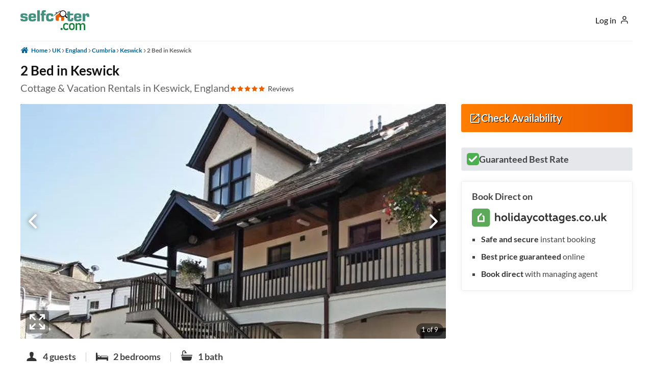

--- FILE ---
content_type: text/html; charset=UTF-8
request_url: https://selfcater.com/rentals/england/cumbria/keswick/apartment-in-cumbria-8
body_size: 32737
content:
<!doctype html>
<html lang="en" class="">
<head>
	<meta charset="UTF-8">
	<title>Self-Catering at 2 Bed in Keswick | Holiday Cottages in Keswick | Vacation Rentals by Selfcater.com</title>
	<meta name="referrer" content="origin">
	<meta name="description" content="Independent reviews of 2 Bed in Keswick in Keswick. The best selection of approved cottage &amp; vacation rentals in Keswick, Co. Cumbria.">
	<meta name="keywords" content="2 bed in keswick,self-catering cottages keswick,vacation rentals keswick">
	<meta name="viewport" content="width=device-width, initial-scale=1, maximum-scale=5">
	<link href="https://cdnjs.cloudflare.com" rel="dns-prefetch preconnect" crossorigin>
	<link href="https://maps.googleapis.com" rel="dns-prefetch preconnect" crossorigin>
	<link href="https://ajax.googleapis.com" rel="dns-prefetch preconnect" crossorigin>
	<link href="https://www.googletagmanager.com" rel="dns-prefetch preconnect" crossorigin>
	<link href="https://www.googletagservices.com" rel="dns-prefetch preconnect" crossorigin>
	<link href="https://www.google-analytics.com" rel="dns-prefetch preconnect" crossorigin>
	<link href="https://static.selfcater.com" rel="dns-prefetch preconnect" crossorigin>
	<link href="https://images.selfcater.com" rel="dns-prefetch preconnect" crossorigin>
	<link rel="search" type="application/opensearchdescription+xml" href="/opensearch.xml" title="Selfcater.com">
	<meta name="robots" content="index,follow">
	<meta property="og:locale" content="en_IE">
	<meta property="og:type" content="article">
	<meta property="og:title" content="Self-Catering 2 Bed in Keswick in Keswick">
	<meta property="og:url" content="https://selfcater.com/rentals/england/cumbria/keswick/apartment-in-cumbria-8">
	<meta property="og:image" content="https://static.selfcater.com/venues/4/9/499869/subpage/photos/01_external_slateknoll-585.jpg">
	<meta property="og:image:type" content="image/jpg">
	<meta property="og:description" content="A warm welcome to this attractive holiday homewhich is beautifully maintained. A charming first-floor apartment for four in the heart of the much-loved Lakeland town of Keswick. With a spacious modern...">
	<meta property="og:site_name" content="Self-Catering Accommodation">
	<meta property="fb:admins" content="658134120920528">
	<meta name="twitter:card" content="summary">
	<meta name="twitter:title" content="Self-Catering at 2 Bed in Keswick | Holiday Cottages in Keswick | Vacation Rentals by Selfcater.com">
	<meta name="twitter:description" content="Independent reviews of 2 Bed in Keswick in Keswick. The best selection of approved cottage &amp; vacation rentals in Keswick, Co. Cumbria.">
	<meta name="twitter:image" content="https://static.selfcater.com/venues/4/9/499869/subpage/photos/01_external_slateknoll-585.jpg">
	<meta name="twitter:image:alt" content="Self-Catering at 2 Bed in Keswick | Holiday Cottages in Keswick | Vacation Rentals by Selfcater.com">
	<meta name="author" content="Selfcater.com">
	<meta name="content-language" content="EN">
	<meta name="copyright" content="(c)Copyright 2025 Selfcater.com. All rights reserved.">
	<meta name="google-site-verification" content="a8Nn_my1TmVG7ZMgabV0iKwH_rBXwBrv6QG7lMc70hs" />
<meta name="msvalidate.01" content="0501F147E9C4DAA80F13BC8C46F330DE" />
	<style type="text/css">@charset "UTF-8";a,abbr,acronym,address,applet,article,aside,audio,b,big,blockquote,body,canvas,caption,center,cite,code,dd,del,details,dfn,div,dl,dt,em,embed,fieldset,figcaption,figure,footer,form,h1,h2,h3,h4,h5,h6,header,hgroup,html,i,iframe,img,ins,kbd,label,legend,li,mark,menu,nav,object,ol,output,p,pre,q,ruby,s,samp,section,small,span,strike,strong,sub,summary,sup,table,tbody,td,tfoot,th,thead,time,tr,tt,u,ul,var,video{border:0;font-size:100%;font:inherit;margin:0;padding:0;vertical-align:baseline}article,aside,details,figcaption,figure,footer,header,hgroup,menu,nav,section{display:block}body{line-height:1}ol,ul{list-style:none}blockquote,q{quotes:none}blockquote:after,blockquote:before,q:after,q:before{content:"";content:none}table{border-collapse:collapse;border-spacing:0}body{-webkit-font-smoothing:antialiased;-webkit-text-size-adjust:100%;background:#fff;color:#444;font-size:14px;line-height:21px}h1,h2,h3,h4,h5,h6{color:#181818;font-weight:400}h1 a,h2 a,h3 a,h4 a,h5 a,h6 a{font-weight:inherit}h1{font-size:46px;line-height:50px;margin-bottom:14px}h2{font-size:35px;line-height:40px;margin-bottom:10px}h3{font-size:28px;line-height:34px;margin-bottom:8px}h4{font-size:21px;line-height:30px;margin-bottom:4px}h5{font-size:17px;line-height:24px}h6{font-size:14px;line-height:21px}.subheader{color:#777}p{margin:0 0 20px}p img{margin:0}p.lead{color:#777;font-size:21px;line-height:27px}em{font-style:italic}strong{color:#333;font-weight:700}small{font-size:80%}blockquote,blockquote p{color:#777;font-size:17px;font-style:italic;line-height:24px}blockquote{border-left:1px solid #ddd;margin:0 0 20px;padding:9px 20px 0 19px}blockquote cite{color:#555;display:block;font-size:12px}blockquote cite:before{content:"— "}blockquote cite a,blockquote cite a:visited{color:#555}hr{border:solid #ddd;border-width:1px 0 0;clear:both;height:0;margin:10px 0 30px}a,a:visited{outline:0;text-decoration:none}a:focus,a:hover{color:#000}p a,p a:visited{line-height:inherit}ol,ul{margin-bottom:20px}ul{list-style:none outside}ol{list-style:decimal}ol,ul.circle,ul.disc,ul.square{margin-left:30px}ul.square{list-style:square outside}ul.circle{list-style:circle outside}ul.disc{list-style:disc outside}ol ol,ol ul,ul ol,ul ul{font-size:90%;margin:4px 0 5px 30px}ol ol li,ol ul li,ul ol li,ul ul li{margin-bottom:6px}li{line-height:18px;margin-bottom:12px}li p,ul.large li{line-height:21px}img.scale-with-grid{height:auto;max-width:100%}.button,button,input[type=button],input[type=reset],input[type=submit]{background:#eee;border:0;cursor:pointer;display:inline-block;font-size:11px;font-weight:700;line-height:normal;margin-bottom:20px;padding:8px 10px;text-decoration:none}.button.full-width,button.full-width,input[type=button].full-width,input[type=reset].full-width,input[type=submit].full-width{padding-left:0!important;padding-right:0!important;text-align:center;width:100%}button::-moz-focus-inner,input::-moz-focus-inner{border:0;padding:0}fieldset,form{margin-bottom:20px}input[type=email],input[type=password],input[type=text],select,textarea{background:#fff;color:#555;display:block;margin:0 0 20px;max-width:100%;outline:none;padding:6px 4px;width:210px}select{padding:0}textarea{min-height:60px}label,legend{display:block;font-size:13px;font-weight:700}select{width:220px}input[type=checkbox]{display:inline}label span,legend span{color:#444;font-size:13px;font-weight:400}.remove-bottom{margin-bottom:0!important}.half-bottom{margin-bottom:10px!important}.add-bottom{margin-bottom:20px!important}.container{margin:0 auto;padding:0;position:relative;width:300px}@media (min-width:440px) and (max-width:807px){.container{width:420px}}@media (min-width:808px) and (max-width:999px){.container{width:768px}.container--wider{width:788px}}@media (min-width:1000px) and (max-width:1239px){.container{width:960px}}@media (min-width:1240px){.container{width:1200px}}.container:after{clear:both;content:" ";display:block;height:0;visibility:hidden}.clearfix:after,.clearfix:before,.row:after,.row:before{content:" ";display:block;height:0;overflow:hidden;visibility:hidden;width:0}.clearfix:after,.row:after{clear:both}.clearfix,.row{zoom:1}.clear{clear:both;display:block;height:0;overflow:hidden;visibility:hidden;width:0}
input[type=email],input[type=submit],input[type=text],textarea{-webkit-appearance:none;border-radius:0}select{-webkit-appearance:menulist;border-radius:0}body{background:#fff;font-family:Arial,Helvetica,sans-serif}a img{border:0}.header-launcher,input[type=checkbox].header-launcher-toggle{display:none}a.header-to-search{color:#000;height:24px;width:24px;z-index:9}a.header-to-search:visited{color:#000}a.header-to-search svg{display:block;height:100%;width:100%}@media (max-width:807px){a.header-to-search{display:block;left:0;margin-top:-12px;position:absolute;top:50%}}@media (min-width:808px){a.header-to-search{display:none}}.header-logo-wrapper{display:inline-block;margin-bottom:15px;margin-top:8px;position:relative;vertical-align:top}.header-logo{display:inline-block}.header-logo .header-logo-svg{display:block;height:43px;margin-top:10px;width:135px}.header-logo .header-logo-svg svg{display:block;height:100%;width:100%}.header-divider{background-color:#ccc;height:32px;margin-left:20px;margin-top:17px;width:1px}.header-divider,.logo-line{display:inline-block;vertical-align:top}.logo-line{color:#666;font-size:17px;line-height:32px;margin:17px 0 0 20px}.header-nav-wrapper{float:right;position:relative;vertical-align:top}.header-nav{display:inline-block;margin-bottom:0;margin-left:0;margin-top:25px;padding:0;vertical-align:top}.header-nav-item{display:inline-block;line-height:18px;margin:0;position:relative}.header-nav-item>a,.header-nav-item>span{color:#999;display:block;font-size:15px;font-weight:600;height:18px;line-height:18px;padding:10px 10px 23px;text-decoration:none;text-transform:uppercase}.header-nav-item>a .header-nav-underline,.header-nav-item>span .header-nav-underline{background-color:#ff7d00;bottom:-9px;display:block;height:0;left:0;position:absolute;transition:height .5s;width:100%}.header-nav-item>a:hover,.header-nav-item>span:hover{color:#666;cursor:pointer}.header-nav-item.header-nav-item-bordered>a{background:#fff;border:2px solid #ff7d00;border-radius:2px;color:#ff7d00;margin-left:15px;padding:9px 16px}.header-nav-item.header-nav-item-bordered>a:hover{background-color:#ff7d00;color:#fff}.header-nav-item>span:hover{cursor:default}.header-nav-item.active>a,.header-nav-item.active>span{color:#666;cursor:default}.header-nav-item.active>a .header-nav-underline,.header-nav-item.active>span .header-nav-underline{height:9px}.header-nav-item:hover{cursor:pointer}.header-nav-item:hover a .header-nav-underline,.header-nav-item:hover span .header-nav-underline{height:9px}.autocomplete-wrapper{left:0;position:absolute;top:100%;width:100%;z-index:5}.autocomplete{background:#fff;box-shadow:0 4px 4px rgba(0,0,0,.2);margin-bottom:0;max-height:290px;overflow:auto}.autocomplete.loading{color:#333;padding:10px;text-align:center}.autocomplete.loading svg{display:block;height:20px;margin:0 auto;width:20px}.autocomplete.noresults .message{padding:10px}.autocomplete .seeall,.autocomplete li{margin:0;padding:0}.autocomplete .seeall a,.autocomplete li a{color:#444;display:block;padding:5px 10px;text-decoration:none}.autocomplete .seeall a .autocomplete-icon,.autocomplete li a .autocomplete-icon{color:#e67100}.autocomplete .seeall a .autocomplete-icon.icon-location,.autocomplete .seeall a .autocomplete-icon.icon-location+.iso,.autocomplete li a .autocomplete-icon.icon-location,.autocomplete li a .autocomplete-icon.icon-location+.iso{color:#c00}.autocomplete .seeall a .iso,.autocomplete li a .iso{color:#e67100;font-size:11px;font-weight:600}.autocomplete .seeall a:visited,.autocomplete li a:visited{color:#444}.autocomplete .seeall a:hover,.autocomplete li a:hover{background:#666;color:#fff}.autocomplete .seeall a:hover .autocomplete-icon,.autocomplete .seeall a:hover .autocomplete-icon.icon-location+.iso,.autocomplete .seeall a:hover .iso,.autocomplete li a:hover .autocomplete-icon,.autocomplete li a:hover .autocomplete-icon.icon-location+.iso,.autocomplete li a:hover .iso{color:#fff}.autocomplete .seeall.active a,.autocomplete li.active a{background:#ff7d00;color:#fff}.autocomplete .seeall.active .autocomplete-icon,.autocomplete .seeall.active .iso,.autocomplete li.active .autocomplete-icon,.autocomplete li.active .iso{color:#fff}.filter{position:relative}.filter,.filter .filter-label{display:inline-block;vertical-align:top}.filter .filter-label{font-family:Arial,Helvetica,sans-serif;font-size:14px;font-weight:600;line-height:28px}.filter .filter-label:after{font-size:13px}button.filter-active{margin-bottom:0;outline:0;padding-bottom:0;padding-top:0;text-align:left}.filter-active{background:#fff;color:#111;display:inline-block;font-family:Arial,Helvetica,sans-serif;font-size:14px;font-weight:600;line-height:28px;margin-left:5px;padding-left:0;padding-right:7px;position:relative;vertical-align:top}.filter-active:hover{cursor:pointer}.dropdown{background:#fff;border:1px solid #ccc;border-radius:3px}.dropdown.filter-emphasize{background-color:#eaeaea}.dropdown .filter-active{background:inherit;color:#111;font-size:14px;line-height:28px;padding-left:0}@media (max-width:807px){.dropdown .filter-active{white-space:nowrap;width:100%}}@media (min-width:808px){.dropdown .filter-active{padding-right:30px}}@media (min-width:1000px){.dropdown .filter-active{position:relative}}.dropdown .filter-active .svgiconmenuopen{display:block;height:14px;position:absolute;right:0;top:7px;width:14px}@media (min-width:808px){.dropdown .filter-active .svgiconmenuopen{right:6px;top:6px}}.dropdown .filter-active .svgiconmenuopen svg{display:block;height:100%;width:100%}.dropdown .filter-wrapper,.dropdown .filter-wrapper-alternative{background:#fff;border:1px solid #ccc;border-radius:3px;display:none;left:-1px;margin-top:1px;position:absolute;top:100%;z-index:5}.dropdown .filter-wrapper-alternative{width:100%}@media (min-width:808px){.dropdown .filter-wrapper-alternative{min-width:100%;width:auto}}.dropdown .filter-wrapper{min-width:100%}.dropdown .filter-wrapper-header{display:none}@media (min-width:808px){.dropdown .filter-wrapper-header{color:#405979;display:block;font-size:15px;font-weight:700;line-height:18px;margin-bottom:5px;padding:7px;white-space:nowrap}.dropdown .filter-wrapper-header svg{display:inline-block;height:18px;vertical-align:top;width:18px}}.dropdown .filter-wrapper-loadmore{background:#fff;color:#405979;font-size:13px;margin:7px 7px 7px 0;text-align:left}.dropdown .filter-wrapper-loadmore:hover{color:#069}.dropdown.currency .filter-wrapper,.dropdown.currency .filter-wrapper-alternative{left:auto;right:-1px}.dropdown .filter-item,.dropdown a.filter-item{border-radius:3px;color:#111;display:block;font-family:Arial,Helvetica,sans-serif;font-size:14px;margin:0;padding:5px 15px 5px 7px;text-align:left;white-space:nowrap}.dropdown .filter-item.filter-selected,.dropdown a.filter-item.filter-selected{background-color:#eee;color:#333;font-weight:700;pointer-events:none}.dropdown .filter-item:hover,.dropdown a.filter-item:hover{background-color:#069;color:#fff;cursor:pointer}.dropdown a.filter-item{color:#069;overflow:hidden;text-overflow:ellipsis;-ms-text-overflow:ellipsis;-moz-text-overflow:ellipsis;-webkit-text-overflow:ellipsis;white-space:nowrap}.dropdown a.filter-item:focused,.dropdown a.filter-item:hover,.dropdown a.filter-item:visited{color:#069}.dropdown.active{background-color:#069;border-color:#048;box-shadow:0 8px 16px 0 rgba(0,0,0,.3)}.dropdown.active .filter-active{color:#fff}.dropdown.active .filter-active .svgicon,.dropdown.active .filter-active .svgiconmenuopen{fill:#fff}.dropdown.active .filter-wrapper,.dropdown.active .filter-wrapper-alternative{box-shadow:0 8px 16px 0 rgba(0,0,0,.3);display:block}.dropdown--busy{background-color:#ddd}.dropdown--busy .filter-active{color:#999}.selector .filter-wrapper,.selector .filter-wrapper-alternative{display:inline-block;margin-left:5px;vertical-align:top}.selector .filter-item{color:#333;display:inline-block;font-family:Arial,Helvetica,sans-serif;font-size:12px;font-weight:600;line-height:24px;margin-left:0;margin-right:0;padding-left:7px;padding-right:7px;vertical-align:top}.selector .filter-item+.filter-item{margin-left:1px}.selector .filter-item.filter-selected{color:#fff}.selector .filter-item:hover{cursor:pointer}.filter.selector .filter-wrapper .filter-item,.filter.selector .filter-wrapper-alternative .filter-item{background-color:#f0f0f0}.filter-active,.filter.selector .filter-wrapper .filter-selected,.filter.selector .filter-wrapper-alternative .filter-selected{background-color:#666}@supports (position:sticky){.header-shared{background-color:#fff;position:relative}}@media (max-width:1239px){.logo-line{font-size:15px}}@media (max-width:807px){.header-logo-wrapper{border:0;display:inline-block;padding-right:0;width:100%}.header-logo{display:block;text-align:center}.header-divider{display:none}.logo-line{font-size:16px;line-height:18px;margin-left:0;max-width:none;padding:10px 0;text-align:center;width:100%}.header-nav-wrapper{color:#3d3d3d;display:block;float:none;left:0;padding:5px;position:absolute;text-align:center;top:15px;transition:all .5s;z-index:998}.header-nav-wrapper.active{color:#fff;cursor:pointer;left:15px;padding-bottom:0;position:fixed;transition:all .5s}.header-nav-wrapper.active .header-nav{left:0;transition:all .5s}.header-nav{background:#333;height:100%;left:-100%;margin:0;padding:80px 20px 0;position:fixed;top:0;transition:all .5s;width:50%;z-index:9998}.header-nav-item{position:relative;width:100%}.header-nav-item a,.header-nav-item span{color:#fff;font-size:14px;font-weight:600;padding:15px 0;text-align:left}.header-nav-item a .header-nav-underline,.header-nav-item span .header-nav-underline{display:none}.header-nav-item.header-nav-item-bordered>a{background-color:transparent;border:0;color:#fff;margin-left:0;padding:15px 0}.header-nav-item.header-nav-item-bordered>a:hover{background-color:transparent;color:#666}.header-nav-item.active a{color:#ff7d00}.breadcrumbs-wrapper{position:relative}.breadcrumbs-wrapper:after{background:linear-gradient(90deg,hsla(0,0%,100%,0),#fff);bottom:0;content:"";pointer-events:none;position:absolute;right:0;top:0;width:100px}.breadcrumbs-wrapper span a{font-size:12px;padding-bottom:0;padding-top:0}.header-logo{margin-left:auto;margin-right:auto;width:118px}}@media (max-width:439px){.dropdown .filter-active{font-size:12px}}@media (max-width:300px){.header-nav-wrapper.active .header-nav{width:100%}}.svgloader .dot1,.svgloader .dot2,.svgloader .dot3{animation-delay:0;animation-duration:1s;animation-iteration-count:infinite;animation-name:preloader;animation-timing-function:ease-in-out}.svgloader .dot2{animation-delay:.2s}.svgloader .dot3{animation-delay:.4s}@keyframes preloader{0%,to{transform:translateY(0)}25%{transform:translateY(-10px)}50%{transform:translateY(10px)}}
@font-face{font-family:Lato;font-style:normal;font-weight:300;src:local("Lato Light"),local("Lato-Light"),url(https://fonts.gstatic.com/s/lato/v14/EsvMC5un3kjyUhB9ZEPPwg.woff2) format("woff2");unicode-range:u+00??,u+0131,u+0152-0153,u+02c6,u+02da,u+02dc,u+2000-206f,u+2074,u+20ac,u+2212,u+2215}@font-face{font-family:Lato;font-style:normal;font-weight:400;src:local("Lato Regular"),local("Lato-Regular"),url(https://fonts.gstatic.com/s/lato/v14/1YwB1sO8YE1Lyjf12WNiUA.woff2) format("woff2");unicode-range:u+00??,u+0131,u+0152-0153,u+02c6,u+02da,u+02dc,u+2000-206f,u+2074,u+20ac,u+2212,u+2215}@font-face{font-family:Lato;font-style:normal;font-weight:700;src:local("Lato Bold"),local("Lato-Bold"),url(https://fonts.gstatic.com/s/lato/v14/H2DMvhDLycM56KNuAtbJYA.woff2) format("woff2");unicode-range:u+00??,u+0131,u+0152-0153,u+02c6,u+02da,u+02dc,u+2000-206f,u+2074,u+20ac,u+2212,u+2215}body{-webkit-font-smoothing:antialiased;-moz-osx-font-smoothing:grayscale;-ms-text-size-adjust:100%;-webkit-text-size-adjust:100%;box-sizing:border-box;font-size:16px;text-rendering:optimizeLegibility}.svg-defs{display:none}*{box-sizing:inherit}@keyframes fade{0%{opacity:0}to{opacity:100%}}@keyframes fadeScale{0%{opacity:0;transform:scale(.8)}to{opacity:100%;transform:scale(1)}}h1.listing-name{color:#111;display:block;font-size:24px;font-weight:600;line-height:1.2;margin:0;padding:6px 0}@media (min-width:808px){h1.listing-name{font-size:26px;margin-bottom:0}}@media (max-width:807px){.container--mobile-full h1.listing-name{margin-left:4%;margin-right:4%}}.listing-location-reviews-wrapper{align-items:flex-end;display:flex;flex-flow:row wrap;gap:5px 20px;margin-bottom:20px}@media (max-width:807px){.listing-location-reviews-wrapper{margin-left:4%;margin-right:4%}}h2.listing-location{color:#666;display:inline-block;font-size:16px;line-height:1.2;margin:0;text-align:left;vertical-align:top}@media (min-width:808px){h2.listing-location{font-size:17px}}@media (min-width:1240px){h2.listing-location{font-size:20px}}a.listing-reviews{color:#444;text-decoration:none}a.listing-reviews:focus,a.listing-reviews:visited{color:#444}a.listing-reviews:hover{text-decoration:underline}.listing-reviews{align-items:center;display:flex;flex-flow:row nowrap}.listing-reviews svg{color:#ec5f01;height:14px;width:14px}.listing-reviews-total{display:block;font-size:14px;margin-left:5px}.glider-contain{aspect-ratio:3/2;background-color:#000;border:0;margin:0 auto;position:relative;width:100%}@media (min-width:808px){.glider-contain{aspect-ratio:834/460;border-radius:3px}}.glider-contain button.glider-next,.glider-contain button.glider-prev{-webkit-touch-callout:none;-webkit-appearance:none;-moz-appearance:none;appearance:none;background:none;border:0;color:#fff;display:block;font-size:3em;height:48px;line-height:1;margin-top:-.5em;outline:0;padding:0;position:absolute;top:50%;transition:opacity .5s;-webkit-user-select:none;-moz-user-select:none;user-select:none;width:48px}.glider-contain button.glider-next.disabled,.glider-contain button.glider-prev.disabled{cursor:default;opacity:.3}.glider-contain button.glider-next svg,.glider-contain button.glider-prev svg{display:block;filter:drop-shadow(0 0 5px rgba(0,0,0,.5));height:100%;width:100%}.glider-contain button.glider-next .glider-next.disabled,.glider-contain button.glider-next .glider-prev.disabled,.glider-contain button.glider-prev .glider-next.disabled,.glider-contain button.glider-prev .glider-prev.disabled{color:#666;cursor:default;opacity:.25}.glider-contain button.glider-next:hover,.glider-contain button.glider-prev:hover{cursor:pointer}.glider-contain button.glider-prev{left:0}.glider-contain button.glider-next{right:0}.glider-contain button.glider-extend{-webkit-touch-callout:none;-webkit-appearance:none;-moz-appearance:none;appearance:none;background:rgba(0,0,0,.4);border-radius:6px;bottom:5px;color:#fff;margin:0;padding:5px;pointer-events:none;position:absolute;right:5px;-webkit-user-select:none;-moz-user-select:none;user-select:none}@media (min-width:1000px){.glider-contain button.glider-extend{bottom:10px;left:10px;right:auto}}.glider-contain button.glider-extend svg{display:block}@media (max-width:999px){.glider-contain button.glider-extend svg{height:24px;width:24px}}@media (min-width:1000px){.glider-contain button.glider-extend svg{height:36px;width:36px}}.glider{-webkit-overflow-scrolling:touch;-ms-overflow-style:none;margin:0 auto;overflow-y:hidden;position:relative;transform:translateZ(0)}.glider::-webkit-scrollbar{height:0;opacity:0}.glider-track{display:flex;margin:0;padding:0;transform:translateZ(0);width:100%;z-index:1}.glider.draggable{cursor:grab}.glider.draggable,.glider.draggable-slide img{-webkit-user-select:none;-moz-user-select:none;user-select:none}.glider.draggable-slide img{pointer-events:none}.glider-item{-webkit-user-drag:none;align-content:center;height:100%;justify-content:center;-webkit-user-select:none;-moz-user-select:none;user-select:none;width:100%}@supports (aspect-ratio:auto){.glider-item{aspect-ratio:3/2;height:auto}@media (min-width:808px){.glider-item{aspect-ratio:834/460}}}.glider-item:hover-item-play{opacity:1}.glider-item-item-play{color:#fff;height:64px;left:50%;opacity:.5;position:absolute;top:50%;transform:translate(-50%,-50%);transition:opacity .5s;width:64px}.glider-item img,.glider-item-item-play svg{display:block;height:100%;width:100%}.glider-item img{-o-object-fit:cover;object-fit:cover;opacity:0;transition:opacity .1s ease}.glider-item img.loaded{opacity:1}@media (min-width:808px){.glider-item img{border-radius:3px}}.glider-info{background:rgba(0,0,0,.5);border-radius:50px;bottom:5px;color:#fff;font-size:13px;line-height:1;padding:6px 10px;pointer-events:none;position:absolute;right:45px}@media (min-width:1000px){.glider-info{right:5px}}@media (min-width:321px) and (max-width:360px){.glider{height:194px;width:100%}@supports (aspect-ratio:auto){.glider{aspect-ratio:3/2;height:auto}@media (min-width:321px) and (max-width:360px) and (min-width:808px){.glider{aspect-ratio:834/460}}}.glider-wrapper .glider-item{height:194px;width:100%}@supports (aspect-ratio:auto){.glider-wrapper .glider-item{aspect-ratio:3/2;height:auto}@media (min-width:321px) and (max-width:360px) and (min-width:808px){.glider-wrapper .glider-item{aspect-ratio:834/460}}}}@media (min-width:361px) and (max-width:439px){.glider{height:232px;width:100%}@supports (aspect-ratio:auto){.glider{aspect-ratio:3/2;height:auto}@media (min-width:361px) and (max-width:439px) and (min-width:808px){.glider{aspect-ratio:834/460}}}.glider-wrapper .glider-item{height:232px;width:100%}@supports (aspect-ratio:auto){.glider-wrapper .glider-item{aspect-ratio:3/2;height:auto}@media (min-width:361px) and (max-width:439px) and (min-width:808px){.glider-wrapper .glider-item{aspect-ratio:834/460}}}}@media (min-width:440px) and (max-width:589px){.glider{height:248px;width:100%}@supports (aspect-ratio:auto){.glider{aspect-ratio:3/2;height:auto}@media (min-width:440px) and (max-width:589px) and (min-width:808px){.glider{aspect-ratio:834/460}}}.glider-wrapper .glider-item{height:248px;width:100%}@supports (aspect-ratio:auto){.glider-wrapper .glider-item{aspect-ratio:3/2;height:auto}@media (min-width:440px) and (max-width:589px) and (min-width:808px){.glider-wrapper .glider-item{aspect-ratio:834/460}}}}@media (min-width:590px) and (max-width:807px){.glider{height:320px;width:100%}@supports (aspect-ratio:auto){.glider{aspect-ratio:3/2;height:auto}@media (min-width:590px) and (max-width:807px) and (min-width:808px){.glider{aspect-ratio:834/460}}}.glider-wrapper .glider-item{height:320px;width:100%}@supports (aspect-ratio:auto){.glider-wrapper .glider-item{aspect-ratio:3/2;height:auto}@media (min-width:590px) and (max-width:807px) and (min-width:808px){.glider-wrapper .glider-item{aspect-ratio:834/460}}}}@media (min-width:808px) and (max-width:999px){.glider{height:424px;width:768px}@supports (aspect-ratio:auto){.glider{aspect-ratio:3/2;height:auto}@media (min-width:808px) and (max-width:999px) and (min-width:808px){.glider{aspect-ratio:834/460}}}.glider-wrapper .glider-item{height:424px;width:768px}@supports (aspect-ratio:auto){.glider-wrapper .glider-item{aspect-ratio:3/2;height:auto}@media (min-width:808px) and (max-width:999px) and (min-width:808px){.glider-wrapper .glider-item{aspect-ratio:834/460}}}}@media (min-width:1000px) and (max-width:1239px){.glider{height:310px;width:594px}@supports (aspect-ratio:auto){.glider{aspect-ratio:3/2;height:auto}@media (min-width:1000px) and (max-width:1239px) and (min-width:808px){.glider{aspect-ratio:834/460}}}.glider-wrapper .glider-item{height:310px;width:594px}@supports (aspect-ratio:auto){.glider-wrapper .glider-item{aspect-ratio:3/2;height:auto}@media (min-width:1000px) and (max-width:1239px) and (min-width:808px){.glider-wrapper .glider-item{aspect-ratio:834/460}}}}@media (min-width:1240px){.glider{height:460px;width:834px}@supports (aspect-ratio:auto){.glider{aspect-ratio:3/2;height:auto}@media (min-width:1240px) and (min-width:808px){.glider{aspect-ratio:834/460}}}.glider-wrapper .glider-item{height:460px;width:834px}@supports (aspect-ratio:auto){.glider-wrapper .glider-item{aspect-ratio:3/2;height:auto}@media (min-width:1240px) and (min-width:808px){.glider-wrapper .glider-item{aspect-ratio:834/460}}}}@media (min-width:1000px){.glider{margin-bottom:20px}.glider-navigation{display:block}}.brochure .fslightbox-container{background:rgba(0,0,0,.8)}.brochure .fslightbox-slide-btn,.brochure .fslightbox-toolbar{background-color:#111}.brochure .fslightbox-slide-btn .fslightbox-svg-path{fill:#fff}.brochure .fslightbox-toolbar-button:first-child{display:none!important}.arrangements{margin-top:20px;position:relative;scroll-behavior:smooth}.arrangements+.availability{margin-top:40px}.arrangements-wrapper{-webkit-overflow-scrolling:touch;-ms-overflow-style:none;display:flex;flex-flow:row nowrap;overflow-x:auto;overflow-y:hidden;scroll-snap-type:x mandatory;scrollbar-width:none}.arrangements-wrapper::-webkit-scrollbar{height:0;width:0}.arrangements-arrangement{background:#fff;border:1px solid #ccc;border-radius:3px;box-sizing:border-box;flex:0 0 48%;margin-right:10px;padding:25px;scroll-behavior:smooth;scroll-snap-align:start;width:48%}@media (min-width:540px){.arrangements-arrangement{flex:0 0 32%;width:32%}}@media (min-width:1200px){.arrangements-arrangement{flex:0 0 24%;width:24%}}.arrangements-arrangement:last-child{margin-right:0}.arrangements-arrangement-icons{margin-bottom:5px}.arrangements-arrangement-icon{display:inline-block;height:24px;margin:0 0 10px;padding:0;vertical-align:top;width:24px}.arrangements-arrangement-icon svg{fill:#666;display:block;width:100%}.arrangements-arrangement-bedroom{color:#222;display:block;font-size:15px;font-weight:700;line-height:1.2;margin-bottom:10px}.arrangements-arrangement-bed{color:#666;display:block;font-size:13px;font-weight:400;line-height:1.2;margin-top:5px}.arrangements button.arrangements-navigation{background:#fff;border:1px solid #666;border-radius:20px;box-shadow:0 0 0 5px #fff;box-sizing:content-box;display:none;height:18px;outline:0;padding:2px;position:absolute;top:50%;width:18px}.arrangements button.arrangements-navigation svg{stroke:#666;display:block;width:100%}.arrangements button.arrangements-navigation--left{left:0;margin:-12px 0 0 -9px}.arrangements button.arrangements-navigation--left svg{margin-left:-1px}.arrangements button.arrangements-navigation--right{margin:-12px -9px 0 0;right:0}.arrangements button.arrangements-navigation--right svg{margin-right:-1px}.arrangements button.arrangements-navigation--faded{opacity:0;pointer-events:none}@media (min-width:540px){.arrangements button.arrangements-navigation{height:20px;padding:7px;width:20px}.arrangements button.arrangements-navigation--left{margin:-17px 0 0 -16px}.arrangements button.arrangements-navigation--right{margin:-17px -16px 0 0}}.arrangements--show-navigation button.arrangements-navigation{display:block}.menu-profile{align-items:center;display:flex;flex-flow:row nowrap;position:absolute;right:0;top:20px}.menu-profile a.menu-profile-signup{background:none;border:2px solid #1a73e8;border-radius:4px;box-sizing:content-box;color:#1a73e8;display:block;font-size:14px;height:32px;line-height:32px;margin:0 20px 0 0;padding:0 10px;position:relative;text-decoration:none}@media (min-width:768px){.menu-profile a.menu-profile-signup{font-size:16px}}.menu-profile a.menu-profile-signup:hover{background-color:#1a73e8;color:#fff}.menu-profile a.menu-profile-launcher,.menu-profile button.menu-profile-launcher{background:none;background:#fff;border-radius:48px;color:#111;font-family:inherit;font-weight:400;margin:0;outline:0;padding:3px;position:relative;text-decoration:none}.menu-profile a.menu-profile-launcher:hover,.menu-profile button.menu-profile-launcher:hover{cursor:pointer}@media (min-width:600px){.menu-profile a.menu-profile-launcher,.menu-profile button.menu-profile-launcher{border-radius:4px}}@media (max-width:599px){.menu-profile a.menu-profile-launcher--not-signed,.menu-profile button.menu-profile-launcher--not-signed{font-size:12px;padding:0 4px}.menu-profile a.menu-profile-launcher--not-signed .menu-profile-launcher-label,.menu-profile button.menu-profile-launcher--not-signed .menu-profile-launcher-label{display:block}.menu-profile a.menu-profile-launcher--not-signed .menu-profile-launcher-icon,.menu-profile button.menu-profile-launcher--not-signed .menu-profile-launcher-icon{display:none}}.menu-profile a.menu-profile-launcher:visited{color:#111}.menu-profile-launcher{align-items:center;display:flex;flex-flow:row nowrap}.menu-profile-launcher-label{display:none;font-weight:400;line-height:28px;margin:0 5px}@media (min-width:600px){.menu-profile-launcher-label{display:block;font-size:14px}}@media (min-width:768px){.menu-profile-launcher-label{font-size:16px}}.menu-profile-launcher-icon{color:#333;display:block;height:18px;width:18px}@media (max-width:767px){.menu-profile-launcher-icon{margin:2px}}@media (min-width:768px){.menu-profile-launcher-icon{margin:0 4px 2px 2px}}.menu-profile-launcher-icon svg{display:block;height:100%;width:100%}.menu-profile-content{background:#fff;border:1px solid #ccc;border-radius:6px;box-shadow:0 2px 10px 0 rgba(64,64,64,.1);display:none;margin-top:5px;min-width:150px;position:absolute;right:0;top:100%}.menu-profile-content a.menu-profile-content-link{color:#333;display:block;padding:10px 20px;text-decoration:none;white-space:nowrap}.menu-profile-content a.menu-profile-content-link:hover{background-color:#ddd}.menu-profile-content a.menu-profile-content-link:hover:first-child{border-radius:5px 5px 0 0}.menu-profile-content a.menu-profile-content-link:hover:last-child{border-radius:0 0 5px 5px}@media (min-width:400px){.menu-profile-content a.menu-profile-content-link--mobilesonly{display:none}}.menu-profile-content--active{animation:fadeInMenu .3s;display:block;z-index:99999}@keyframes fadeInMenu{0%{opacity:0;transform:translateY(30px)}to{opacity:1;transform:translate(0)}}.menu-profile a.menu-profile-launcher,.menu-profile button.menu-profile-launcher{border:0;box-shadow:none}.breadcrumbs-wrapper a,.breadcrumbs-wrapper span>a{align-items:center;color:#069;display:flex;flex-flow:row nowrap;font-size:15px;font-weight:700;line-height:30px;padding:3px 0;text-decoration:none}.breadcrumbs-wrapper a:hover,.breadcrumbs-wrapper span>a:hover{cursor:pointer;text-decoration:underline}.breadcrumbs-wrapper span.breadcrumbs-plaintext{align-items:center;color:#666;display:flex;flex-flow:row nowrap;font-size:15px;font-weight:700;line-height:30px;padding:3px 0;text-decoration:none}.breadcrumbs-wrapper span.breadcrumbs-plaintext:hover{cursor:default;text-decoration:none}.breadcrumbs-wrapper .svgicon{display:inline-block;height:15px;margin:0;vertical-align:top;width:15px}@media (min-width:808px){.breadcrumbs-wrapper .svgicon{height:16px;width:16px}}.breadcrumbs-wrapper .svgicon.svgicon-home{margin-bottom:3px;margin-right:5px}.breadcrumbs-wrapper .svgicon.svgicon-angle-right{display:block;flex:0 0 9px;height:9px;width:9px}.breadcrumbs-wrapper .svgicon.svgicon-angle-right svg{fill:#666;display:block;height:100%;width:100%}.breadcrumbs-wrapper .svgicon svg{fill:#333;display:block;height:100%;width:100%}.container.breadcrumbs{position:relative}.container.breadcrumbs .breadcrumbs-scroller{align-items:center;display:flex;flex-flow:row nowrap;gap:5px;justify-content:flex-start;overflow-x:auto;overflow-y:hidden;position:relative;white-space:nowrap}.container.breadcrumbs .breadcrumbs-scroller::-webkit-scrollbar{display:none}.breadcrumbs-wrapper{border-top:1px solid #eee}.breadcrumbs-wrapper .svgicon.svgicon-home{margin-bottom:6px}.breadcrumbs-wrapper a,.breadcrumbs-wrapper span.breadcrumbs-plaintext,.breadcrumbs-wrapper span>a{font-size:12px}body{font-family:Lato,sans-serif}.menu-profile{top:23px}@media (max-width:439px){.container{width:90%}.container--mobile-full{width:100%}}@media (min-width:440px) and (max-width:807px){.container{width:90%}}@media (max-width:807px){.container--mobile-full{width:100%}}@media (max-width:767px){.menu-signup{display:block;left:0;margin:0 0 20px 72%;position:relative;right:0;text-align:center;top:0;width:auto}}@media (min-width:768px){.menu-signup{right:100px;top:20}.menu-signup a.menu-signup-link{font-size:11px;font-weight:700}}.success-wrapper{background-color:#97ce7f}.success-wrapper .success{color:#fff;font-size:18px;font-weight:600;line-height:30px;padding-bottom:10px;padding-top:10px}.warning-wrapper{background-color:#ffd8de;border-bottom:1px solid #ca3737;border-top:1px solid #ca3737}.warning-wrapper .warning{color:#333;font-size:15px;line-height:24px;padding-bottom:10px;padding-top:10px;text-align:center}@media (min-width:768px){.warning-wrapper .warning{font-size:18px;line-height:30px;text-align:left}}.warning-wrapper .warning a{color:#000;font-weight:600;text-decoration:underline}.h1tag h1{color:#444;font-size:24px;font-weight:700;line-height:26px;margin-top:20px}.columns-wrapper{padding-bottom:30px}.columns-wrapper.column-to-margin{margin-top:30px}.columns-wrapper.column-to-margin-slim{margin-top:0}.columns-wrapper.columns-grey{background:#f5f5f5;border-bottom:1px solid #bbb}.columns-wrapper.columns-grey.columns-grey-availability{border-bottom:0;border-top:1px solid #bbb}.columns-wrapper.silhouette--visible{background-image:url(/images/silhouette.png);background-position:0 100%;background-repeat:repeat-x;padding-bottom:120px}.column-left{display:inline-block;position:relative;vertical-align:top;width:834px}@media (max-width:807px){.container--mobile-full .column-left-details{margin-left:auto;margin-right:auto;width:90%}}.column-right{display:inline-block;margin-left:30px;vertical-align:top;width:336px}@supports (position:sticky){.column-right.column-right-sticky{position:-moz-sticky;position:-ms-sticky;position:-o-sticky;position:sticky;top:15px}}@media (max-width:807px){.column-right{padding-bottom:25px;padding-top:5px}}@media (max-width:999px){.column-right.column-right-sticky{position:relative!important;top:auto!important}}.column-right>a:first-child,.column-right>div:first-child{margin-top:0}.column-wide{margin-bottom:0;margin-top:0;padding:0;position:relative}.form .form-input{border-radius:3px 0 0 3px}.form .form-submit{border:1px solid #4c4c4c;border-left:0;border-radius:0 3px 3px 0}.form-cottage{-webkit-touch-callout:none;left:10px;pointer-events:none;position:absolute;top:7px;-webkit-user-select:none;-moz-user-select:none;user-select:none;z-index:9}.form-cottage .cottage__icon{display:inline-block;height:24px;vertical-align:top;width:24px}.form-cottage .cottage__icon svg{fill:#ff7d00;height:100%;width:100%}.form-cottage:hover{color:#e67100;cursor:pointer}.form-cottage+input.form-input{text-indent:32px}.location-wrapper{overflow:hidden;position:relative}.location-wrapper h2.header{border-top:0;margin-top:0;padding-top:0}.location-wrapper .map{height:550px;position:relative}.location-wrapper .map,.location-wrapper .map-static{border:1px solid #eee;border-radius:10px;box-shadow:0 0 10px hsla(0,0%,50%,.1);overflow:hidden;width:100%}.location-wrapper .map-static{height:auto}.location-wrapper .map-static img{height:auto;vertical-align:top;width:100%}.availability-wrapper{border-top:1px solid #ddd;width:100%}.availability-wrapper+.reviews .header{border-top:1px solid #ddd;margin-top:40px}.availability-chart,.availability-chart-header{display:none}.quickinfos{align-items:center;display:flex;flex-flow:row nowrap;overflow:auto;position:relative}@media (max-width:999px){.quickinfos{border-bottom:1px solid #eee;margin-bottom:20px;margin-top:0;padding:10px 0;width:100%}}@media (max-width:459px){.quickinfos{margin-left:-10px}}@media (min-width:460px) and (max-width:807px){.quickinfos{margin-left:-10px}}@media (min-width:808px) and (max-width:999px){.quickinfos{margin-left:-10px}}@media (min-width:1000px){.quickinfos{align-items:center;border-bottom:1px solid #ddd;display:flex;flex-flow:row;margin-bottom:12px;margin-top:15px;padding-bottom:15px}}@media (max-width:999px){.quickinfos+.features-wrapper .header{border-top:0;margin-top:0;padding-top:0}.quickinfos+.description{margin-top:0}.quickinfos+.description .header{border-top:0;margin-top:0;padding-top:0}}.quickinfo{display:inline-block;margin-right:20px;position:relative;vertical-align:top;white-space:nowrap}.quickinfo+.quickinfo:before{background:#ccc;content:"";display:block;height:18px;left:-10px;padding-left:0;position:absolute;width:1px}@media (max-width:999px){.quickinfo+.quickinfo:before{top:5px}}@media (min-width:1000px){.quickinfo+.quickinfo:before{top:7px}}.quickinfo.quickinfo--pricing:before{display:none}@media (max-width:999px){.quickinfo.quickinfo--pricing{display:none}}@media (min-width:1000px){.quickinfo.quickinfo--pricing{font-size:25px;font-weight:700;line-height:20px;margin-left:auto}}.quickinfo.quickinfo--pricing>span{font-size:18px;line-height:20px}.quickinfo strong{font-size:18px}@media (max-width:999px){.quickinfo{border-radius:3px;display:inline-block;padding:2px 4px}.quickinfo--pricing{display:none}}.quickinfo .quickinfo-value{display:inline-block}.quickinfo .quickinfo-value--svg{line-height:24px}@media (max-width:999px){.quickinfo .quickinfo-value--svg{font-size:14px;font-weight:700;padding:0 7px 0 3px}}@media (min-width:1000px){.quickinfo .quickinfo-value--svg{background-color:#fff;font-size:18px;font-weight:700;padding:3px 9px 3px 5px}}.quickinfo .quickinfo-value--svg span.svgicon{box-sizing:content-box;display:inline-block;vertical-align:top}@media (max-width:999px){.quickinfo .quickinfo-value--svg span.svgicon{height:18px;padding:1px 2px 0 5px;width:18px}}@media (min-width:1000px){.quickinfo .quickinfo-value--svg span.svgicon{height:24px;padding:0 10px 0 5px;width:24px}}.quickinfo .quickinfo-value--svg span.svgicon svg{fill:#333;display:block;height:100%;width:100%}.quickinfo .quickinfo-value--svg span.svgicon+.svgicon{margin-left:10px}.quickinfo .quickinfo-value--extra-padding{padding-left:12px;padding-right:12px}.quickinfo .quickinfo-value--mt5{margin-top:5px}.quickinfo img.quickinfo-ber{display:inline-block;height:20px;margin-top:5px;vertical-align:top;width:auto}.description{word-wrap:break-word;color:#666;font-size:19px;line-height:29px;margin-top:20px;padding-bottom:50px;position:relative}.description .header--initial{border-top:0;margin-bottom:15px;margin-top:0;padding-top:0}.description h2.header{margin-top:10px;padding-top:20px}.description-editorial{word-wrap:break-word;display:inline-block;font-size:18px;line-height:21px;vertical-align:top;white-space:pre-line;width:440px}.description-idea{border-left:2px solid #ddd;margin-top:30px;padding:20px 0 20px 20px}.description-idea h4.description-idea-header{margin-bottom:10px}.amenities{margin-top:30px;width:100%}.amenities-list{display:flex;flex-flow:row wrap;margin:20px 0 0;padding:0}.amenities-list li{align-items:flex-start;box-sizing:border-box;color:#666;display:flex;flex:0 1 50%;flex-flow:row nowrap;font-size:14px;gap:10px;line-height:18px;padding-right:10px;width:50%}.amenities-list li svg{color:currentColor;display:block;height:18px;width:18px}.reviews{font-size:16px;position:relative}.reviews-container{display:grid;grid-auto-rows:auto}@media (max-width:1023px){.reviews-container{gap:20px;grid-template-columns:1fr}}@media (min-width:1024px){.reviews-container{gap:20px;grid-template-columns:1fr 1fr}}.review{border:1px solid #eee;border-radius:2px;display:flex;gap:20px;padding:15px}@media (max-width:519px){.review{flex-flow:column nowrap}}@media (min-width:520px){.review{flex-flow:row nowrap}}.review-guest{display:grid;gap:0 20px;grid-auto-columns:1fr;grid-auto-rows:min-content;grid-template-areas:"a b" "a c";grid-template-columns:20px 1fr;grid-template-rows:repeat(2,min-content)}@media (min-width:520px){.review-guest{flex:0 0 170px}}.review-guest svg.review-guest-icon{color:#666;display:block;grid-area:a;height:28px;width:20px}.review-guest-name{color:#333;display:block;font-size:15px;font-weight:700;grid-area:b;line-height:1.2;overflow-x:hidden;text-overflow:ellipsis;width:-moz-min-content;width:min-content}.review-guest-date{color:#555;display:block;font-size:14px;grid-area:c;line-height:1.2;white-space:nowrap}.review-guest-rating{display:flex;flex-flow:row nowrap;gap:2px;margin-top:10px}.review-guest-rating svg{background-color:#0b90ce;border-radius:3px;box-sizing:content-box;color:#fff;display:block;flex:0 0 24px;height:24px;padding:1px 1px 2px;width:24px}.review-guest-rating svg.faded{opacity:.6}.review-content{display:block}.review-editorial{color:#666}.reviews-no-review{width:90%}.reviews-another-review{margin-top:20px;width:95%}.reviews-new{margin-top:20px}.reviews-new a{align-items:center;background-color:#ff7d00;background:linear-gradient(90deg,#ff7d00,#ec5f01 50%);background-position:0 0;background-repeat:no-repeat;background-size:200% 100%;border-radius:3px;box-shadow:0 0 10px hsla(0,0%,50%,.1);color:#fff;display:flex;flex-flow:row nowrap;font-size:20px;font-weight:600;gap:10px;line-height:35px;padding:10px 15px;text-decoration:none;text-shadow:1px 1px 0 #000;transition:background .5s;width:-moz-max-content;width:max-content}.reviews-new a:hover{background-position:-100px 0}.reviews-new a svg{display:block;filter:drop-shadow(1px 1px 0 #090909);height:24px;width:24px}a.booking{display:none}@media (min-width:1000px){a.booking{align-items:center;background-color:#ff7d00;background:linear-gradient(90deg,#ff7d00,#ec5f01 50%);background-position:0 0;background-repeat:no-repeat;background-size:200% 100%;border-radius:3px;box-shadow:0 0 10px hsla(0,0%,50%,.1);color:#fff;display:flex;flex-flow:row nowrap;font-size:20px;font-weight:600;gap:10px;line-height:35px;margin-bottom:30px;padding:10px 15px;text-decoration:none;text-shadow:1px 1px 0 #000;transition:background .5s}a.booking:hover{background-position:-200px 0}a.booking svg{display:block;filter:drop-shadow(1px 1px 0 #090909);height:24px;width:24px}}.phone.phone--incontact .phone-number,.phone.phone--incontact button.phone-number{background-color:#fff;border:1px solid #999;color:#333;line-height:24px;padding:12px 15px;text-shadow:none}.phone.phone--incontact .phone-number:hover,.phone.phone--incontact button.phone-number:hover{background-color:#fff}.phone.phone--incontact .phone-number img,.phone.phone--incontact button.phone-number img{margin-right:4px;vertical-align:top}.phone .phone-number{background:#fff;border:1px solid #eee;border-radius:3px;box-shadow:0 0 10px hsla(0,0%,50%,.1);box-sizing:border-box;color:#333;display:block;font-size:20px;font-weight:600;line-height:35px;margin:0 0 20px;padding:10px 15px;position:relative;text-align:center;text-decoration:none;width:100%}.phone .phone-number:hover{background-color:#f4f6f8}@media (min-width:1000px){.phone{display:block}}.phone-refno{background-color:#fff;display:inline-block;font-size:13px;margin-top:0;padding:6px 10px;text-align:left}.phone-refno strong{font-size:15px}h2.header,h3.header{border-top:1px solid #ddd;color:#333;display:block;font-size:24px;font-weight:600;line-height:26px;margin:30px 0 20px;padding:30px 0 0}h2.header.no-margin-top,h3.header.no-margin-top{margin-top:0}h2.header.no-border-top,h3.header.no-border-top{border-top:0}.agency-extra{background-color:#fff;border:1px solid #eee;border-radius:10px;box-shadow:0 0 10px hsla(0,0%,50%,.1);box-sizing:border-box;display:block;margin:20px 4% 0;padding:10px 20px 20px}@media (max-width:807px){.agency-extra{border-radius:10px;margin-left:auto;margin-right:auto;width:90%}}@media (min-width:808px){.agency-extra{border-radius:3px;margin:20px 0 0}}.agency-extra.interhome{margin:0 0 20px}@media (max-width:807px){.agency-extra.interhome{margin-left:auto;margin-right:auto}}.agency-extra .agency-partner{margin:0}.agency-extra .agency-partner .agency-logo{display:inline-block;font-size:18px;font-weight:700;line-height:24px;margin-right:10px;margin-top:7px;vertical-align:top}.agency-extra .agency-partner .agency-logo+svg{display:block;margin-bottom:12px;margin-top:12px;max-width:300px;width:90%}.agency-extra .agency-partner .agency-logo+svg.logo-plumguide{width:60%}.agency-extra .agency-list{list-style-position:outside;list-style-type:square;margin:10px -2px 0}.agency-extra .agency-list li{font-size:16px;line-height:24px;margin:0 0 0 20px;padding:0}.agency-extra .agency-list li+li{margin-top:10px}.agency-rate{background:#e5e7eb;border:1px solid #eee;border-radius:3px;display:flex;flex-flow:row nowrap;gap:10px;margin:10px 0;padding:10px}@media (max-width:807px){.agency-rate{border-radius:10px;margin-left:auto;margin-right:auto;width:90%}}.agency-rate-icon{background:#4caf50;border-radius:5px;color:#fff;display:block;height:24px;padding:2px;width:24px}.agency-rate-icon svg{display:block;height:100%;width:100%}.agency-rate-banner{font-size:18px;font-weight:700;line-height:24px}.brochure-advert{background-color:#fff;border:1px solid #eee;border-radius:10px;box-shadow:0 0 10px hsla(0,0%,50%,.1);display:block;margin:20px 4% 0;overflow:hidden}@media (min-width:808px){.brochure-advert{border-radius:3px;margin:30px 0 0}}@media (max-width:999px){.features-wrapper{background-color:#e5e7eb;border-radius:3px;margin-bottom:0;margin-top:20px;padding:20px}}@media (min-width:1000px){.features-wrapper{display:none}}.features-wrapper h3.header{border-bottom:1px solid #333;border-top:0;color:#333;margin-right:10px;margin-top:0;padding-bottom:10px;padding-top:0}.features-wrapper .features{display:flex;flex-flow:column nowrap;gap:10px;margin:0}.features-wrapper .features li{align-items:flex-start;color:#333;display:flex;flex-flow:row nowrap;font-size:16px;font-weight:700;gap:10px;line-height:20px;margin:0;padding:0;position:relative}.features-wrapper .features li svg{color:currentColor;display:block;height:18px;width:18px}.desktop-features-wrapper{background:#2f465a;background-position:100% 0;background-size:230%;border:0;border-radius:3px;box-shadow:0 0 10px hsla(0,0%,50%,.1);color:#fff;margin-top:20px;padding:20px;position:relative}@media (max-width:999px){.desktop-features-wrapper{display:none}}.desktop-features-wrapper:before{background-image:linear-gradient(0deg,rgba(25,30,59,.8) 68%,transparent);bottom:0;content:"";display:block;left:0;position:absolute;right:0;top:0}.desktop-features-wrapper header.desktop-features-header{border-bottom:1px solid #fff;color:inherit;font-size:25px;font-weight:700;line-height:28px;margin-bottom:20px;margin-right:10px;padding-bottom:10px;position:relative}.desktop-features-wrapper ul.desktop-features{color:inherit;display:flex;flex-flow:column nowrap;gap:10px;margin:0}.desktop-features-wrapper ul.desktop-features li{align-items:flex-start;display:flex;flex-flow:row nowrap;font-size:16px;font-weight:700;gap:10px;line-height:20px;margin:0;padding:0;position:relative}.desktop-features-wrapper ul.desktop-features li svg{color:currentColor;display:block;height:18px;width:18px}@media (max-width:999px){.column-right .adsense{display:none}}@media (min-width:1000px){.column-right .adsense{display:block;margin-top:20px;width:100%}}@media (max-width:999px){.footer .adsense{display:block;margin:0 auto;width:80%}}@media (min-width:808px) and (max-width:999px){.footer .adsense{margin-bottom:50px}}@media (min-width:1000px){.footer .adsense{display:none}}.nearest-wrapper{display:block;min-height:80px}.nearest-list{align-items:stretch;display:flex;flex-flow:row wrap;gap:20px 2%;justify-content:space-between}.nearest-listing{background-color:#fff;border:1px solid #eee;border-radius:3px;box-shadow:0 0 10px hsla(0,0%,50%,.1);display:block;flex:0 1 48%;transition:box-shadow .3s}@media (min-width:768px){.nearest-listing{flex:0 1 23%}}.nearest-listing img{aspect-ratio:280/180;border-radius:3px 3px 0 0;height:auto;vertical-align:top;width:100%}.nearest-details{border-radius:0 0 3px 3px;display:flex;flex-flow:column nowrap;gap:5px;padding:10px}.nearest-location{color:#999;display:block;font-size:calc(.55rem + .15vw);font-weight:700;line-height:1.2;text-transform:uppercase}.nearest-name{color:#333;display:block;font-size:calc(.65rem + .25vw);font-weight:700;line-height:1.5}.nearest-sleeps{color:#666;display:block;font-size:calc(.55rem + .15vw);font-weight:700;line-height:1.2}.up-to-tablets{display:none!important}.show-mobile{display:none}@media screen and (min-width:1000px){.scrollview{position:relative;top:0;width:400px}.scrollview.fixed{position:fixed;top:48px}.scrollview.fixed.overfixed{bottom:0;position:absolute;top:auto}.scrollview:last-child{margin-bottom:0}}@media screen and (max-width:1239px){.h1tag h1{font-size:22px}.column-left{width:594px}.description-editorial{width:335px}}@media screen and (max-width:999px){.column-left{width:100%}.description-editorial{width:440px}.column-right{margin-left:0;margin-top:30px;width:100%}.booking{text-align:center}h2.header.header-hide-on-mobiles{display:none}a.booking.booking-hide-on-mobiles,h2.header.header-hide-on-mobiles.up-to-tablets{display:none!important}.phone-refno{display:block}.up-to-tablets{display:block!important}.show-mobile{display:block}}@media screen and (max-width:807px){.h1tag h1{font-size:20px}.filter-wrapper{top:-30px}.filter .filter-label{display:none}.description-editorial{margin-top:40px;width:100%}.features-wrapper .features li{width:100%}.amenities-list li{flex:1 0 100%}.currency-exchange{right:-5px;top:-5px}}@media screen and (max-width:439px){a.booking{padding:10px 5px}.description,a.booking{font-size:16px}.agency-extra .agency-partner img{margin:10px auto 0}.agency-extra .agency-list li+li{margin-top:10px}}@keyframes fadeMobileContactIn{0%{opacity:0;transform:translateY(30px)}to{opacity:1;transform:translateY(0)}}@keyframes fadeDesktopContactIn{0%{opacity:0}to{opacity:1}}.contact-form-wrapper{display:none;opacity:0}@media (max-width:999px){.contact-form-wrapper{animation:fadeMobileContactIn .25s ease-in;animation-fill-mode:forwards}}@media (min-width:1000px){.contact-form-wrapper{animation:fadeDesktopContactIn .25s ease-in;animation-fill-mode:forwards}}.contact-options a.mobile-action,.contact-options button.mobile-action{font-family:Lato,sans-serif;font-size:16px;font-weight:700;padding:15px 10px}@media (min-width:360px) and (max-width:999px){.contact-options a.mobile-action,.contact-options button.mobile-action{font-size:18px;padding:15px 25px}}@media (max-width:999px){.contact-options{align-items:center;background-color:#fff;border-radius:0;border-top:1px solid #eee;bottom:0;box-shadow:0 0 10px hsla(0,0%,50%,.1);display:flex;left:0;margin:0;padding:20px;position:fixed;right:0;z-index:10}.contact-options .mobile-partner{flex:1;margin-right:10%}.contact-options .mobile-partner .mobile-logo{color:#666;font-size:12px;line-height:2}.contact-options .mobile-partner svg{display:block;max-width:200px}.contact-options a.mobile-action,.contact-options button.mobile-action{background-color:#ff7d00;background:linear-gradient(90deg,#ff7d00,#ec5f01);border:0;border-radius:40px;box-shadow:0;box-shadow:0 0 10px hsla(0,0%,50%,.1);color:#fff;line-height:1;margin:0 0 0 auto;outline:0;text-align:center;text-shadow:none}}@media (min-width:1000px){.contact-options{display:none}}.contact-options .mobile-price-from{font-size:13px;line-height:20px}@media (min-width:375px){.contact-options .mobile-price-from{font-size:14px;line-height:26px}}.contact-options .mobile-price strong.mobile-price-figure{font-size:18px;line-height:20px}@media (min-width:375px){.contact-options .mobile-price strong.mobile-price-figure{font-size:24px;line-height:26px}}.contact-options .mobile-price-per{font-size:13px;line-height:20px}@media (min-width:375px){.contact-options .mobile-price-per{font-size:14px;line-height:26px}}.contact-options .mobile-price-staylength{font-size:13px;line-height:17px}@media (min-width:375px){.contact-options .mobile-price-staylength{font-size:14px;line-height:18px}}a.booking-link,a.phone,button.enquiry-button{background-color:#ff7d00;border:0;box-sizing:border-box;color:#fff;display:block;font-size:20px;font-weight:700;line-height:1;margin:0;padding:16px 4px;text-align:center;text-decoration:none;width:100%}@media (max-width:999px){button.contact-form-launcher{display:none}}@media (min-width:1000px){button.contact-form-launcher{align-items:center;background-color:#ff7d00;background:linear-gradient(90deg,#ff7d00,#ec5f01 50%);background-position:0 0;background-repeat:no-repeat;background-size:200% 100%;border:0;border-radius:3px;box-shadow:0 0 10px hsla(0,0%,50%,.1);box-sizing:border-box;color:#fff;display:flex;flex-flow:row nowrap;font-size:20px;font-weight:700;gap:10px;justify-content:flex-start;line-height:1;margin:0;padding:16px 15px;text-align:center;text-decoration:none;text-shadow:1px 1px 0 #000;transition:background .5s;width:100%}}button.contact-form-launcher svg{display:block;filter:drop-shadow(1px 1px 0 rgba(0,0,0,.6));height:24px;width:24px}button.contact-form-launcher:hover{background-position:-200px 0}.footer{background-color:#efefef;border-top:0;display:block;margin:0;padding:0;position:relative}.footer .silhouette{background-position:0 100%;background-repeat:repeat-x;padding-bottom:228px}.footer .silhouette--visible{background-image:url(https://static.selfcater.com/images/categories/footer.png)}.footer .container{position:relative;z-index:1}.footer-social{align-items:flex-end;border-bottom:1px solid #ddd;display:flex;flex-flow:row nowrap;margin-left:auto;margin-top:40px;padding-bottom:10px}.footer-social-sclogo{flex:0 0 100px;margin-right:auto}.footer-social-sclogo svg{aspect-ratio:300/87;display:block;width:100%}.footer-social a.footer-social-icon{display:inline-block;font-size:26px;padding:5px;vertical-align:top}.footer-social a.footer-social-icon+a.footer-social-icon{margin-left:10px}.footer-social a.footer-social-icon .footer-social-icon-svg{display:block;width:24px}.footer-social a.footer-social-icon .footer-social-icon-svg svg{display:block;width:100%}.footer-social a.footer-social-icon .footer-social-icon-svg svg circle,.footer-social a.footer-social-icon .footer-social-icon-svg svg path{fill:#999;transition:fill .25s}.footer-social a.footer-social-icon:visited .footer-social-icon-svg svg circle,.footer-social a.footer-social-icon:visited .footer-social-icon-svg svg path{fill:#999}.footer-social a.footer-social-icon:hover .footer-social-icon-svg svg circle,.footer-social a.footer-social-icon:hover .footer-social-icon-svg svg path{fill:#606060}.footer-branding{border:0;margin:0;padding:20px 0 60px}@media (min-width:480px){.footer-branding{padding:20px 0}}.footer-branding-editorial{color:#666;display:block;font-size:12px;letter-spacing:.4px;line-height:1.2;margin:0;text-align:left}@media (min-width:808px){.footer-branding-editorial{width:50%}}.footer-branding-accreditation{align-items:flex-start;display:flex;flex:1;flex-flow:column nowrap;gap:20px;margin-top:20px}.footer-branding-accreditation a.footer-branding-accreditation-iata{text-decoration:none}.footer-branding-accreditation a.footer-branding-accreditation-iata:hover,.footer-branding-accreditation a.footer-branding-accreditation-iata:hover svg{color:#1f3e75}.footer-branding-accreditation-fivestar{aspect-ratio:129/56;display:block;width:70px}.footer-branding-accreditation-iata{align-items:flex-start;color:#666;display:flex;flex-flow:row wrap;gap:20px}.footer-branding-accreditation-iata-logo{align-items:flex-end;display:flex;flex-flow:row nowrap;gap:20px;justify-content:flex-start}.footer-branding-accreditation-iata-logo svg{color:#999;display:block;flex:0 0 45px;height:auto;width:45px}.footer-branding-accreditation-iata-check{font-size:12px;line-height:1.25}.footer-branding-links{margin-top:5px;text-align:left}.footer-branding-links,.footer-branding-links a.footer-branding-links-link{color:#222;font-size:12px;font-weight:400;letter-spacing:.4px;line-height:1.6}.footer-branding-links a.footer-branding-links-link{display:inline-block;text-decoration:none;transition:color .25s}.footer-branding-links a.footer-branding-links-link:visited{color:#222}.footer-branding-links a.footer-branding-links-link:hover{text-decoration:underline}.footer{padding-top:0}.footer-links{display:flex;flex-flow:row wrap;justify-content:space-between}@media (min-width:808px){.footer-links{flex-wrap:nowrap}}.footer-links-column{flex:0 1 100%;width:100%}@media (max-width:807px){.footer-links-column{margin-top:30px}}@media (min-width:640px){.footer-links-column{flex:0 1 48%}.footer-links-column--mobilefull,.footer-links-column--span{flex:0 1 100%;margin-top:40px}}@media (min-width:808px){.footer-links-column{flex:0 1 23%}.footer-links-column--span{flex:0 1 73%;margin-top:0}.footer-links-column--span-four{flex:0 1 100%}.footer-links-column--mobilefull{margin-top:0}}.footer-links-column-headline{color:#333;font-size:16px;font-weight:600;letter-spacing:.4px;padding-bottom:10px;position:relative}.footer-links-columns--spanned{display:flex;flex-flow:wrap}.footer-links-columns--spanned .footer-links-column--spanned{flex:0 0 50%}@media (min-width:640px){.footer-links-columns--spanned{display:flex;flex-flow:row nowrap}.footer-links-columns--spanned .footer-links-column--spanned{flex:1;margin-right:20px}}.footer-links-column a.footer-links-column-link{color:#069;display:block;font-size:13px;font-weight:400;letter-spacing:.4px;line-height:1.2;margin:6px 0 0;text-decoration:none;transition:color .25s}@media (max-width:999px){.footer-links-column a.footer-links-column-link{padding:4px 0}}.footer-links-column a.footer-links-column-link:visited{color:#069}.footer-links-column a.footer-links-column-link:hover{color:#009fef;text-decoration:underline}.booking-widget-wrapper{position:relative}.booking-widget-wrapper .booking-widget-header{display:none}.booking-widget-wrapper .bookingtool{border-radius:3px}@media (max-width:999px){.booking-widget-wrapper{display:none}.booking-widget-wrapper .booking-widget-header{align-items:center;display:flex;flex-flow:row nowrap;justify-content:flex-end;width:100%}.booking-widget-wrapper .booking-widget-header button.booking-widget-close{background:0;box-sizing:content-box;cursor:pointer;height:24px;margin:0;padding:10px;width:24px}.booking-widget-wrapper .bookingtool{background:#fff}html.booking-widget-active,html.booking-widget-active body{overflow:hidden}html.booking-widget-active .booking-widget-wrapper{align-items:center;background:#fafafa;bottom:0;display:flex;flex-flow:column nowrap;justify-content:flex-start;left:0;overflow:auto;padding:0 0 20px;position:fixed;right:0;top:0;z-index:999999}}@media (max-width:440px){html.booking-widget-active .booking-widget-wrapper{background:#fff}html.booking-widget-active .booking-widget-wrapper .bookingtool{border:0;border-radius:0;box-shadow:none;max-height:none}}.not-bookable{align-items:center;display:flex;flex-flow:column nowrap;justify-content:center;padding:15px}@media (max-width:999px){.not-bookable{background:#fff;border:0;border-radius:0;border-top:1px solid #ccc;bottom:0;box-shadow:0 0 8px rgba(0,0,0,.2);left:0;margin:0;position:fixed;right:0;top:auto;z-index:9999}}@media (min-width:1000px){.not-bookable{border:1px solid #ddd;border-radius:3px;margin-bottom:15px}}.not-bookable-icon{display:block;height:24px;width:24px}.not-bookable-icon svg{stroke:#900;display:block;height:100%;width:100%}.not-bookable-text{color:#111;font-size:18px;font-weight:900;line-height:1.2;margin-top:10px;text-align:center}

</style>
<meta name="theme-color" content="#439080">
	<link rel="canonical" href="https://selfcater.com/rentals/england/cumbria/keswick/apartment-in-cumbria-8">
	<link rel="amphtml" href="https://selfcater.com/amp/england/cumbria/keswick/apartment-in-cumbria-8">
		<link rel="preload" as="image" href="https://images.selfcater.com/[base64]">
		<link rel="preload" as="script" href="https://static.selfcater.com/dist/js/brochure.js?id=25f4f3759f027b57ea91c1ce01b366c1">
	<link rel="manifest" href="/manifest.json">
				<script type="application/ld+json">{"@context":"https:\/\/schema.org","@type":"VacationRental","brand":"Holiday Cottages","containsPlace":{"@type":"Accommodation","additionalType":"EntirePlace","occupancy":{"@type":"QuantitativeValue","value":4},"numberOfBathroomsTotal":1,"numberOfBedrooms":2,"numberOfRooms":2,"amenityFeature":[{"@type":"LocationFeatureSpecification","name":"petsAllowed","value":false},{"@type":"LocationFeatureSpecification","name":"beachAccess","value":false},{"@type":"LocationFeatureSpecification","name":"wheelchairAccessible","value":false}]},"identifier":"499869","latitude":"54.602159","longitude":"-3.139829","name":"2 Bed in Keswick","knowsLanguage":["en-GB"],"additionalType":"VacationRental","image":["https:\/\/images.selfcater.com\/[base64]","https:\/\/images.selfcater.com\/[base64]","https:\/\/images.selfcater.com\/[base64]","https:\/\/images.selfcater.com\/[base64]","https:\/\/images.selfcater.com\/[base64]","https:\/\/images.selfcater.com\/[base64]","https:\/\/images.selfcater.com\/[base64]","https:\/\/images.selfcater.com\/[base64]","https:\/\/images.selfcater.com\/[base64]"],"address":{"@type":"PostalAddress","addressCountry":"GB","addressRegion":"Cumbria","addressLocality":"Keswick","streetAddress":"CA12 5DW"},"description":"A warm welcome to this attractive holiday homewhich is beautifully maintained.. A charming first-floor apartment for four in the heart of the much-loved Lakeland town of Keswick. With a spacious modern feel about the place, two lovely bedrooms with flexible accommodation (the second bedroom has a zip-and-link bed which can be made up either as a king size or twin), and glorious views over the town to the fells beyond it makes an ideal base for a family or friends to explore this wonderful area.. *Full information on the Interhome booking page"}</script>
</head>
<body data-id="499869" class="brochure">
<div class="full-width header-shared" id="header-shared">
	<div class="container container--wider">
		<header class="header">
			        <a class="header-to-search" href="https://selfcater.com/rentals/england/cumbria" title="Holiday homes in Cumbria"><svg xmlns="http://www.w3.org/2000/svg" width="24" height="24" viewBox="0 0 24 24" fill="none" stroke="currentColor" stroke-width="2" stroke-linecap="round" stroke-linejoin="round" class="lucide lucide-arrow-left"><path d="m12 19-7-7 7-7"/><path d="M19 12H5"/></svg></a>
						<div class="header-logo-wrapper">
				<a href="/" class="header-logo" aria-label="Self Catering Holiday Cottages" title="Self Catering Holiday Cottages"><span class="header-logo-svg"><svg xmlns="http://www.w3.org/2000/svg" viewBox="0 0 813 236"><title>Self Catering Holiday Cottages</title><path fill="#555" d="M469.9 7.5a3 3 0 00-2.9-.4 3 3 0 00-2.9.4l-29.1 22V27a4 4 0 00-4-4h-10a4 4 0 00-4 4v14c0 .6.1 1.2.4 1.7l-20.3 15.4a3 3 0 00-.6 4.2l1.2 1.6a3 3 0 004.2.6L467 15.4l65.1 49a3 3 0 004.2-.5l1.2-1.6a3 3 0 00-.5-4.2L469.9 7.5z"/><path fill="#ec5f01" d="M416 67.3V111a14 14 0 0014 14h22V93a10 10 0 0110-10h10a10 10 0 0110 10v32h21a14 14 0 0014-14V67.8l-50.8-38.3L416 67.3z"/><path fill="#439080" d="M77.7 126.3c5.9-4 8.8-11.6 8.8-22.7v-3c0-9.8-2.6-16.5-7.8-20.2-5.2-3.8-16-6.3-32.5-7.5a52 52 0 01-14-2.1c-2-1-2.9-2.6-2.9-5v-1.3c0-2.7.7-4.4 2.2-5.3 1.4-.9 4.7-1.4 9.8-1.4h2.6c5 0 8.3.6 9.8 1.6s2.2 3 2.2 5.9v.7H83v-2.5c0-6.8-1-12-3-15.3-2.1-3.5-6-6-12-7.5a110 110 0 00-26.5-2.4h-4c-13.9 0-23.5 2-28.6 5.8C3.8 48 1.2 54.7 1.2 64.5v2c0 9.7 2.2 16.4 6.8 20.1 4.6 3.8 14 6 28.1 7a75 75 0 0115 2c3.3 1 5.3 2 6 3 .7 1 1 2.8 1 5v1.2c0 3-.8 5-2.4 6-1.7 1-5 1.4-10.3 1.4h-4.1c-5.4 0-8.8-.5-10.4-1.5-1.6-1-2.4-3.2-2.4-6.7v-1.3H.5v4.2c0 9.8 2.7 16.6 7.9 20.2 5.2 3.6 16.1 5.4 32.9 5.4H46c15.3 0 26-2 31.7-6.2zm97.6-.3c6.2-4.4 9.3-12 9.3-23v-2H157v1.7c0 3.5-.8 5.9-2.5 7-1.8 1.2-5.5 1.7-11.1 1.7h-2.7c-6.4 0-10.4-.8-12.3-2.6-1.8-1.8-2.7-5.8-2.7-12.2v-4.2h58.5V78c0-15.6-3-26-8.8-31.5-5.8-5.5-16.9-8.2-33.2-8.2h-4c-15.6 0-26.4 2.9-32.5 8.7-6 5.9-9 16.9-9 33v10.5c0 16.4 2.8 27.5 8.5 33.3 5.8 5.8 17 8.7 33.4 8.7h5.3c14.7 0 25.2-2.2 31.4-6.5zm-47.1-65c1.7-2.1 5.8-3.2 12.1-3.2h1.3c6.4 0 10.4 1 12.3 3 1.8 2 2.8 6 2.8 11.9V75h-31.2c0-7.3.9-12 2.7-14zm70.1-59.2V131h30.2V1.8h-30.2zM299.8 61V39.9h-20.5v-5.1c0-5.2.7-8.6 2.2-10.2 1.5-1.6 4.6-2.4 9.3-2.4 2.4 0 5.2.2 8.2.4v-21c-5.3-.7-10.9-1-16.7-1-12 0-20.6 2.4-25.6 7.2-5 4.8-7.5 13.2-7.5 25.3v6.8h-11.8v21.3h11.8V131h30V61h20.6zm82.2 64.2c5.6-4.9 8.4-13.5 8.4-26v-3.4h-27.7v2c0 4.5-.8 7.7-2.3 9.4-1.5 1.7-4.6 2.5-9.3 2.5h-3.4c-5.9 0-9.7-1.2-11.5-3.8-1.9-2.5-2.8-7.6-2.8-15.4V80.1c0-7.9.9-13 2.6-15.6 1.7-2.5 5.4-3.8 11.1-3.8h3.2c4.7 0 8 .9 9.8 2.6 1.8 1.7 2.8 4.7 2.8 9v2h27.5V70c0-11.5-2.8-19.7-8.4-24.5-5.7-4.8-16.2-7.2-31.5-7.2h-4.4c-16.6 0-27.9 3-33.9 8.8-6 6-9 16.9-9 33v10.4c0 16.3 3 27.3 8.7 33.2 5.9 5.9 17 8.8 33.5 8.8h4.4c15.8 0 26.5-2.4 32.2-7.3zm236.4.7c4.5-4.5 6.8-13.2 6.8-26.2v-8.8h-23.4v2.9a42 42 0 01-1.2 13.4c-.9 1.7-3 2.5-6.2 2.5h-1.3c-3.6 0-5.8-.9-6.7-2.6-.9-1.8-1.3-6.6-1.3-14.5V61.5h37.8V39.8h-37.6V16h-29.7v23.8h-12.1v21.7h12.1v34.3c0 15.3 2.1 25.2 6.3 29.8 4.2 4.6 13 7 26.2 7h3.3c13.5 0 22.5-2.3 27-6.7zm93.1.1c6.2-4.4 9.3-12 9.3-23v-2h-27.6v1.7c0 3.5-.8 5.9-2.5 7-1.8 1.2-5.5 1.7-11.1 1.7h-2.7c-6.4 0-10.4-.8-12.3-2.6-1.8-1.8-2.7-5.8-2.7-12.2v-4.2h58.5V78c0-15.6-3-26-8.8-31.5-5.8-5.5-16.9-8.2-33.2-8.2h-4c-15.6 0-26.4 2.9-32.5 8.7-6 5.9-9 16.9-9 33v10.5c0 16.4 2.8 27.5 8.5 33.3 5.8 5.8 17 8.7 33.4 8.7h5.3c14.7 0 25.2-2.2 31.4-6.5zm-47.1-65c1.7-2.1 5.8-3.2 12.1-3.2h1.3c6.4 0 10.4 1 12.3 3 1.8 2 2.8 6 2.8 11.9V75h-31.2c0-7.3.9-12 2.7-14zM767 66.7c1.6-2.6 4.5-3.9 8.5-3.9h1.5c3.7 0 6.2.9 7.4 2.6 1.3 1.7 2 4.7 2 9v5.9H812c.3-4 .4-8.3.4-13 0-10.8-1.6-18.4-4.7-22.6-3-4.3-8.9-6.4-17.4-6.4h-1.1c-7.2 0-12.7 1.4-16.4 4.3a26.1 26.1 0 00-8.5 13.7h-.6V39.8h-29.2V131h30.2V81.2c0-7 .8-12 2.4-14.5z"/><path fill="#fff" stroke="#000" stroke-width="8" d="M467 41a35 35 0 1170 0 35 35 0 01-70 0z"/><path fill="#127d37" d="M539.2 235.2c4.2 0 8.1-.5 11.9-1.5 3.7-1 7-2.4 10-4.3 3-2 5.5-4.2 7.5-7l-11.5-11a23.3 23.3 0 01-17.6 8.6c-6.2 0-11-1.7-14.4-5.2a21 21 0 01-5-14.9v-13.3c0-6.3 1.7-11.1 5-14.6 3.4-3.4 8.2-5.1 14.4-5.1a24.1 24.1 0 0117.7 8.1l11.4-10.3c-2-2.7-4.4-5-7.4-7s-6.3-3.4-10-4.4a45 45 0 00-12-1.6c-7.4 0-13.7 1.4-19 4.1a27.8 27.8 0 00-11.9 12 39.7 39.7 0 00-4.1 18.8v13.3c0 7.5 1.3 13.8 4.1 19.1 2.7 5.3 7.2 8.6 12 12 4.4 3.2 9.8 3.2 9.8 3.2s1.7 1 9.1 1zm67.8 0c7 0 13-1.4 18-4.2 5-2.7 8.9-6.7 11.5-12a42 42 0 004-19v-13.3c0-7.4-1.4-13.7-4-18.9a27.1 27.1 0 00-11.4-12c-5-2.7-11-4-18-4-7.1 0-13.1 1.3-18.1 4-5 2.8-8.8 6.8-11.5 12a41.9 41.9 0 00-3.9 18.9v13.2a41 41 0 004 19c2.6 5.3 6.4 9.4 11.4 12.1 5 2.8 11 4.2 18 4.2zm0-15.2c-5.5 0-9.9-1.7-12.9-5.2s-4.6-8.4-4.6-14.7v-13.4c0-6.3 1.5-11.2 4.6-14.7 3-3.4 7.4-5.1 13-5.1 5.5 0 9.8 1.7 12.9 5.1 3 3.5 4.5 8.4 4.5 14.7V200c0 6.3-1.5 11.2-4.5 14.7s-7.4 5.2-13 5.2zm93.8 15h16v-49.2c0-7-1.3-12-3.2-18a25 25 0 00-9.2-11.2 26 26 0 00-14.5-3.9 24 24 0 00-13.4 4 27 27 0 00-8.8 11.3l-.4 16.7c0-5 2.4-9.9 5.3-12.7 2.8-2.7 6.8-4.1 12-4.1s9.2 1.6 12 4.7c2.8 3.1 4.2 7.5 4.2 13.3V235z"/><path fill="#127d37" d="M748.8 235h16v-49.2c0-7-1.3-12-3.2-18a25 25 0 00-9.2-11.2 26 26 0 00-14.5-3.9 24 24 0 00-13.4 4 57 57 0 00-15.8 14.3l7.6 12.7c0-5 1.4-8.9 4.3-11.7 2.8-2.7 6.8-4.1 12-4.1s9.2 1.6 12 4.7c2.8 3.1 4.2 7.5 4.2 13.3V235zM473 222a13 13 0 1126 0 13 13 0 01-26 0z"/><path stroke="#000" d="M556.5 86.5l-24-24-9 9 24 24 9-9z"/><path fill="#127d37" d="M749.3 235zm-97 0h16v-81h-16v81z"/></svg></span></a><!--
							--></div>
			<div class="menu-profile ">
        <a class="menu-profile-launcher menu-profile-launcher--not-signed" href="https://selfcater.com/admin">
        <span class="menu-profile-launcher-label">Log in</span>
        <span class="menu-profile-launcher-icon">
            <svg xmlns="http://www.w3.org/2000/svg" width="24" height="24" viewBox="0 0 24 24" fill="none" stroke="currentColor" stroke-width="2" stroke-linecap="round" stroke-linejoin="round"><path d="M20 21v-2a4 4 0 0 0-4-4H8a4 4 0 0 0-4 4v2"></path><circle cx="12" cy="7" r="4"></circle></svg>
        </span>
    </a>
    </div>		</header>
	</div>
</div>


<div class="full-width columns-wrapper column-to-margin-slim">
	<div class="container container--mobile-full" id="columns">
		<div class="full-width breadcrumbs-wrapper ">
			<div class="container breadcrumbs">
				<div class="breadcrumbs-scroller">
					<span><a href="https://selfcater.com" title="Holiday Rentals Home"><span class="svgicon svgicon-home"><svg viewBox="0 -256 1792 1792"><use href="#icon-home"></use></svg></span> Home</a></span>
<span class="svgicon svgicon-angle-right"><svg viewBox="0 0 50 50"><use href="#icon-next"></use></svg></span><a href="https://selfcater.com/rentals/uk" title="Holiday Rentals United Kingdom">UK</a>
<span class="svgicon svgicon-angle-right"><svg viewBox="0 0 50 50"><use href="#icon-next"></use></svg></span><a href="https://selfcater.com/rentals/england" title="Holiday Rentals England">England</a>
<span class="svgicon svgicon-angle-right"><svg viewBox="0 0 50 50"><use href="#icon-next"></use></svg></span><a href="https://selfcater.com/rentals/england/cumbria" title="Holiday Rentals Cumbria">Cumbria</a>
			<span class="svgicon svgicon-angle-right"><svg viewBox="0 0 50 50"><use href="#icon-next"></use></svg></span><a href="https://selfcater.com/rentals/england/cumbria/keswick" title="Holiday Rentals Keswick">Keswick</a>
	<span class="svgicon svgicon-angle-right"><svg viewBox="0 0 50 50"><use href="#icon-next"></use></svg></span>
		<span class="breadcrumbs-plaintext">2 Bed in Keswick</span>
					</div>
			</div>
		</div>
		<h1 class="listing-name">2 Bed in Keswick</h1>
<div class="listing-location-reviews-wrapper">
  <h2 class="listing-location">Cottage &amp; Vacation Rentals in Keswick, England</h2>
  <a href="#reviews" class="listing-reviews">
      <svg xmlns="http://www.w3.org/2000/svg" width="14" height="14" viewBox="0 0 24 24" fill="currentColor" stroke="none" stroke-linecap="round" stroke-linejoin="round"><path d="M11.525 2.295a.53.53 0 0 1 .95 0l2.31 4.679a2.123 2.123 0 0 0 1.595 1.16l5.166.756a.53.53 0 0 1 .294.904l-3.736 3.638a2.123 2.123 0 0 0-.611 1.878l.882 5.14a.53.53 0 0 1-.771.56l-4.618-2.428a2.122 2.122 0 0 0-1.973 0L6.396 21.01a.53.53 0 0 1-.77-.56l.881-5.139a2.122 2.122 0 0 0-.611-1.879L2.16 9.795a.53.53 0 0 1 .294-.906l5.165-.755a2.122 2.122 0 0 0 1.597-1.16z"></path></svg><svg xmlns="http://www.w3.org/2000/svg" width="14" height="14" viewBox="0 0 24 24" fill="currentColor" stroke="none" stroke-linecap="round" stroke-linejoin="round"><path d="M11.525 2.295a.53.53 0 0 1 .95 0l2.31 4.679a2.123 2.123 0 0 0 1.595 1.16l5.166.756a.53.53 0 0 1 .294.904l-3.736 3.638a2.123 2.123 0 0 0-.611 1.878l.882 5.14a.53.53 0 0 1-.771.56l-4.618-2.428a2.122 2.122 0 0 0-1.973 0L6.396 21.01a.53.53 0 0 1-.77-.56l.881-5.139a2.122 2.122 0 0 0-.611-1.879L2.16 9.795a.53.53 0 0 1 .294-.906l5.165-.755a2.122 2.122 0 0 0 1.597-1.16z"></path></svg><svg xmlns="http://www.w3.org/2000/svg" width="14" height="14" viewBox="0 0 24 24" fill="currentColor" stroke="none" stroke-linecap="round" stroke-linejoin="round"><path d="M11.525 2.295a.53.53 0 0 1 .95 0l2.31 4.679a2.123 2.123 0 0 0 1.595 1.16l5.166.756a.53.53 0 0 1 .294.904l-3.736 3.638a2.123 2.123 0 0 0-.611 1.878l.882 5.14a.53.53 0 0 1-.771.56l-4.618-2.428a2.122 2.122 0 0 0-1.973 0L6.396 21.01a.53.53 0 0 1-.77-.56l.881-5.139a2.122 2.122 0 0 0-.611-1.879L2.16 9.795a.53.53 0 0 1 .294-.906l5.165-.755a2.122 2.122 0 0 0 1.597-1.16z"></path></svg><svg xmlns="http://www.w3.org/2000/svg" width="14" height="14" viewBox="0 0 24 24" fill="currentColor" stroke="none" stroke-linecap="round" stroke-linejoin="round"><path d="M11.525 2.295a.53.53 0 0 1 .95 0l2.31 4.679a2.123 2.123 0 0 0 1.595 1.16l5.166.756a.53.53 0 0 1 .294.904l-3.736 3.638a2.123 2.123 0 0 0-.611 1.878l.882 5.14a.53.53 0 0 1-.771.56l-4.618-2.428a2.122 2.122 0 0 0-1.973 0L6.396 21.01a.53.53 0 0 1-.77-.56l.881-5.139a2.122 2.122 0 0 0-.611-1.879L2.16 9.795a.53.53 0 0 1 .294-.906l5.165-.755a2.122 2.122 0 0 0 1.597-1.16z"></path></svg><svg xmlns="http://www.w3.org/2000/svg" width="14" height="14" viewBox="0 0 24 24" fill="currentColor" stroke="none" stroke-linecap="round" stroke-linejoin="round"><path d="M11.525 2.295a.53.53 0 0 1 .95 0l2.31 4.679a2.123 2.123 0 0 0 1.595 1.16l5.166.756a.53.53 0 0 1 .294.904l-3.736 3.638a2.123 2.123 0 0 0-.611 1.878l.882 5.14a.53.53 0 0 1-.771.56l-4.618-2.428a2.122 2.122 0 0 0-1.973 0L6.396 21.01a.53.53 0 0 1-.77-.56l.881-5.139a2.122 2.122 0 0 0-.611-1.879L2.16 9.795a.53.53 0 0 1 .294-.906l5.165-.755a2.122 2.122 0 0 0 1.597-1.16z"></path></svg>
      <span class="listing-reviews-total">Reviews</span>
  </a>
</div>
		<div class="column-left" id="column-left">
							<div class="glider-contain">
    <div class="glider" id="glider">
            <a class="glider-item" data-fslightbox data-type="image" href="https://images.selfcater.com/eyJidWNrZXQiOiJzdGF0aWMuc2VsZmNhdGVyLmNvbSIsImtleSI6InZlbnVlc1wvNFwvOVwvNDk5ODY5XC9zdWJwYWdlXC9waG90b3NcLzAxX2V4dGVybmFsX3NsYXRla25vbGwtNTg1LmpwZyIsImVkaXRzIjpbXX0="><img class="listing-photo loaded" src="https://images.selfcater.com/[base64]" draggable="false"  alt="Photo of 2 Bed in Keswick"></a>
            <a class="glider-item" data-fslightbox data-type="image" href="https://images.selfcater.com/eyJidWNrZXQiOiJzdGF0aWMuc2VsZmNhdGVyLmNvbSIsImtleSI6InZlbnVlc1wvNFwvOVwvNDk5ODY5XC9zdWJwYWdlXC9waG90b3NcL1NaNDQ0LTEuanBnIiwiZWRpdHMiOltdfQ=="><img class="listing-photo " data-src="https://images.selfcater.com/[base64]" draggable="false"  alt="Photo of 2 Bed in Keswick"></a>
            <a class="glider-item" data-fslightbox data-type="image" href="https://images.selfcater.com/eyJidWNrZXQiOiJzdGF0aWMuc2VsZmNhdGVyLmNvbSIsImtleSI6InZlbnVlc1wvNFwvOVwvNDk5ODY5XC9zdWJwYWdlXC9waG90b3NcL1NaNDQ0LTIuanBnIiwiZWRpdHMiOltdfQ=="><img class="listing-photo " data-src="https://images.selfcater.com/[base64]" draggable="false"  alt="Photo of 2 Bed in Keswick"></a>
            <a class="glider-item" data-fslightbox data-type="image" href="https://images.selfcater.com/eyJidWNrZXQiOiJzdGF0aWMuc2VsZmNhdGVyLmNvbSIsImtleSI6InZlbnVlc1wvNFwvOVwvNDk5ODY5XC9zdWJwYWdlXC9waG90b3NcL1NaNDQ0LTMuanBnIiwiZWRpdHMiOltdfQ=="><img class="listing-photo " data-src="https://images.selfcater.com/[base64]" draggable="false"  alt="Photo of 2 Bed in Keswick"></a>
            <a class="glider-item" data-fslightbox data-type="image" href="https://images.selfcater.com/eyJidWNrZXQiOiJzdGF0aWMuc2VsZmNhdGVyLmNvbSIsImtleSI6InZlbnVlc1wvNFwvOVwvNDk5ODY5XC9zdWJwYWdlXC9waG90b3NcL1NaNDQ0LXN0YWZmLWJhdGhyb29tMi5qcGciLCJlZGl0cyI6W119"><img class="listing-photo " data-src="https://images.selfcater.com/[base64]" draggable="false"  alt="Photo of 2 Bed in Keswick"></a>
            <a class="glider-item" data-fslightbox data-type="image" href="https://images.selfcater.com/eyJidWNrZXQiOiJzdGF0aWMuc2VsZmNhdGVyLmNvbSIsImtleSI6InZlbnVlc1wvNFwvOVwvNDk5ODY5XC9zdWJwYWdlXC9waG90b3NcL1NaNDQ0LXN0YWZmLWJhdGhyb29tMS5qcGciLCJlZGl0cyI6W119"><img class="listing-photo " data-src="https://images.selfcater.com/[base64]" draggable="false"  alt="Photo of 2 Bed in Keswick"></a>
            <a class="glider-item" data-fslightbox data-type="image" href="https://images.selfcater.com/eyJidWNrZXQiOiJzdGF0aWMuc2VsZmNhdGVyLmNvbSIsImtleSI6InZlbnVlc1wvNFwvOVwvNDk5ODY5XC9zdWJwYWdlXC9waG90b3NcL1NaNDQ0LXN0YWZmLXR3aW4xLmpwZyIsImVkaXRzIjpbXX0="><img class="listing-photo " data-src="https://images.selfcater.com/[base64]" draggable="false"  alt="Photo of 2 Bed in Keswick"></a>
            <a class="glider-item" data-fslightbox data-type="image" href="https://images.selfcater.com/eyJidWNrZXQiOiJzdGF0aWMuc2VsZmNhdGVyLmNvbSIsImtleSI6InZlbnVlc1wvNFwvOVwvNDk5ODY5XC9zdWJwYWdlXC9waG90b3NcL1NaNDQ0LTcuanBnIiwiZWRpdHMiOltdfQ=="><img class="listing-photo " data-src="https://images.selfcater.com/[base64]" draggable="false"  alt="Photo of 2 Bed in Keswick"></a>
            <a class="glider-item" data-fslightbox data-type="image" href="https://images.selfcater.com/eyJidWNrZXQiOiJzdGF0aWMuc2VsZmNhdGVyLmNvbSIsImtleSI6InZlbnVlc1wvNFwvOVwvNDk5ODY5XC9zdWJwYWdlXC9waG90b3NcL1NaNDQ0LTUuanBnIiwiZWRpdHMiOltdfQ=="><img class="listing-photo " data-src="https://images.selfcater.com/[base64]" draggable="false"  alt="Photo of 2 Bed in Keswick"></a>
            </div>
    <button type="button" class="glider-prev" id="glider-prev" aria-label="2 Bed in Keswick previous photo"><svg viewBox="0 0 48 48"><use href="#icon-chevron-left"></use></svg></button>
    <button type="button" class="glider-extend" aria-label="Fullscreen photos of 2 Bed in Keswick"><svg xmlns="http://www.w3.org/2000/svg" width="24" height="24" viewBox="0 0 24 24" fill="none" stroke="currentColor" stroke-width="2" stroke-linecap="round" stroke-linejoin="round"><path d="m21 21-6-6m6 6v-4.8m0 4.8h-4.8"/><path d="M3 16.2V21m0 0h4.8M3 21l6-6"/><path d="M21 7.8V3m0 0h-4.8M21 3l-6 6"/><path d="M3 7.8V3m0 0h4.8M3 3l6 6"/></svg></button>
    <button type="button" class="glider-next" id="glider-next" aria-label="2 Bed in Keswick next photo"><svg viewBox="0 0 48 48"><use href="#icon-chevron-right"></use></svg></button>
    <div class="glider-info" id="glider-info">
                1 of 9
            </div>
</div>
						<div class="column-left-details" id="listing-details">
							<div class="quickinfos" id="quickinfos">
    <span class="quickinfo">
    <span class="quickinfo-value quickinfo-value--svg">
      <span class="svgicon">
        <svg viewBox="0 0 512 512"><desc>Guests</desc><path d="M454.4 392.6a81.2 81.2 0 00-29.8-42.4c-28-18.6-60.6-28.5-92.1-39-7.6-2.7-15.3-5.6-22.3-9.8-6.2-3.7-8.5-11.2-10-17.9-.6-3.5-1-7-1.2-10.6 22.9-31.3 38-82.3 38-124.1 0-65.3-36.9-83.5-82.4-83.5-45.5 0-82.4 18.1-82.4 83.4 0 43.4 16.3 96.5 40.5 127.4-.2 2.4-.5 4.9-1 7.3-1.4 6.6-3.7 14-10 17.8-6.9 4-14.6 6.7-22.2 9.4-31.5 10.6-64.1 20-92 38.5-14.6 9.6-24.5 27.2-30 43.5-5.5 17-7.8 37.9-7.5 54.9h412c.3-17-2-38-7.6-55z"></path></svg>
      </span>4 guests
    </span>
  </span>
      <span class="quickinfo">
    <span class="quickinfo-value quickinfo-value--svg">
      <span class="svgicon">
        <svg viewBox="0 0 50 50"><desc>Bedrooms</desc><path d="M3 9a3 3 0 00-3 3v30h6v-5h38v5h6V27a5 5 0 00-5-5H21a1 1 0 00-1 1v5a1 1 0 000-.1s-1.3-5.1-5.5-7c-1-.6-2-.8-3.1-.9-2.5-.2-4.6.5-5.4.8V12a3 3 0 00-3-3zm8.2 13c.9.1 1.7.3 2.5.6 2.4 1.2 3.5 3.7 4 4.9-.7.2-2 .5-3.2.5H14c-.8 0-1.8-.2-2.7-.7a8.4 8.4 0 01-4-4.7c.9-.3 2.1-.6 4-.5zM22 24h23a3 3 0 013 3v1H22v-4zm-16 .5c.6 1.1 1.4 2.4 2.7 3.5H6v-3.5z"></path></svg>
      </span>2 bedrooms
    </span>
  </span>
      <span class="quickinfo">
    <span class="quickinfo-value quickinfo-value--svg">
      <span class="svgicon">
        <svg viewBox="0 0 30 30"><desc>Bathrooms</desc><path d="M8.5 0C6 0 4 2 4 4.5V11H2a1 1 0 100 2h2.8a1 1 0 00.4 0H28a1 1 0 100-2H6V4.5C6 3.1 7.1 2 8.5 2c1.3 0 2.3 1 2.5 2.2A3 3 0 009 7h6a3 3 0 00-2-2.8C12.8 2 11 .2 8.9 0a1 1 0 00-.4-.1zM2 15l1.3 6a5 5 0 004.9 4h13.6a5 5 0 004.9-4l1.3-6H2z"></path></svg>
      </span>1 bath
    </span>
  </span>
    </div>
										<div class="description" id="description">
	<h3 class="header header--initial">Holiday Rental Description</h3>
	A warm welcome to this attractive holiday homewhich is beautifully maintained.<br><br>A charming first-floor apartment for four in the heart of the much-loved Lakeland town of Keswick. With a spacious modern feel about the place, two lovely bedrooms with flexible accommodation (the second bedroom has a zip-and-link bed which can be made up either as a king size or twin), and glorious views over the town to the fells beyond it makes an ideal base for a family or friends to explore this wonderful area.<br><br>*Full information on the Interhome booking page
	</div>
																<div class="amenities" id="amenities">
    <h3 class="header">Holiday Rental Amenities</h3>
    <ul class="amenities-list"><!--
        	--><li><span class="svgicon"><svg viewBox="0 0 24 24"><use href="#icon-chevron-right"></use></svg></span> Bedrooms</li><!--
        	--><li><span class="svgicon"><svg viewBox="0 0 24 24"><use href="#icon-chevron-right"></use></svg></span> Bathrooms</li><!--
        	--><li><span class="svgicon"><svg viewBox="0 0 24 24"><use href="#icon-chevron-right"></use></svg></span> Star Rating</li><!--
        	--><li><span class="svgicon"><svg viewBox="0 0 24 24"><use href="#icon-chevron-right"></use></svg></span> Internet Access</li><!--
        	--><li><span class="svgicon"><svg viewBox="0 0 24 24"><use href="#icon-chevron-right"></use></svg></span> Pub Within 1 Mile</li><!--
        	--><li><span class="svgicon"><svg viewBox="0 0 24 24"><use href="#icon-chevron-right"></use></svg></span> Shop Within 1 Mile</li><!--
        	--><li><span class="svgicon"><svg viewBox="0 0 24 24"><use href="#icon-chevron-right"></use></svg></span> Arrival Time</li><!--
        	--><li><span class="svgicon"><svg viewBox="0 0 24 24"><use href="#icon-chevron-right"></use></svg></span> Family Holidays</li><!--
        	--><li><span class="svgicon"><svg viewBox="0 0 24 24"><use href="#icon-chevron-right"></use></svg></span> Acquisition</li><!--
        	--><li><span class="svgicon"><svg viewBox="0 0 24 24"><use href="#icon-chevron-right"></use></svg></span> Dishwasher</li><!--
        	--><li><span class="svgicon"><svg viewBox="0 0 24 24"><use href="#icon-chevron-right"></use></svg></span> Parking onsite</li><!--
        	--><li><span class="svgicon"><svg viewBox="0 0 24 24"><use href="#icon-chevron-right"></use></svg></span> Include on SC</li><!--
        	--><li><span class="svgicon"><svg viewBox="0 0 24 24"><use href="#icon-chevron-right"></use></svg></span> Decorated for Christmas</li><!--
        	--><li><span class="svgicon"><svg viewBox="0 0 24 24"><use href="#icon-chevron-right"></use></svg></span> Oven with hob</li><!--
        	--><li><span class="svgicon"><svg viewBox="0 0 24 24"><use href="#icon-chevron-right"></use></svg></span> Oven</li><!--
        	--><li><span class="svgicon"><svg viewBox="0 0 24 24"><use href="#icon-chevron-right"></use></svg></span> TV</li><!--
        	--><li><span class="svgicon"><svg viewBox="0 0 24 24"><use href="#icon-chevron-right"></use></svg></span> Property type</li><!--
        	--><li><span class="svgicon"><svg viewBox="0 0 24 24"><use href="#icon-chevron-right"></use></svg></span> Property subtype</li><!--
        --></ul>
</div>
						</div>
		</div><div class="column-right column-right-sticky" id="contact-column"><!--
									--><a class="booking" id="booking" href="/rentals/england/cumbria/keswick/apartment-in-cumbria-8/book" target="_blank" rel="noopener">
  <span class="svgicon"><svg viewBox="0 0 24 24"><use href="#icon-link-open"></use></svg></span> Check Availability
</a><!--																					-->
<div class="agency-partner">
    <div class="agency-rate">
        <div class="agency-rate-icon"><svg xmlns="http://www.w3.org/2000/svg" width="24" height="24" viewBox="0 0 24 24" fill="none" stroke="currentColor" stroke-width="4" stroke-linecap="round" stroke-linejoin="round" class="lucide lucide-check"><path d="M20 6 9 17l-5-5"></path></svg></div>
        <div class="agency-rate-banner">Guaranteed Best Rate</div>
    </div>
</div>
<!--
								-->
<div class="agency-extra">
    <div class="agency-partner">
        <div class="agency-logo">Book Direct on</div>
        <svg xmlns="http://www.w3.org/2000/svg" xml:space="preserve" fill-rule="evenodd" stroke-linejoin="round" stroke-miterlimit="2" clip-rule="evenodd" viewBox="0 0 236 32" class="logo-holidaycottages"><path fill="#5caa59" d="M5.072 0 26.56.014c2.773.004 5.053 2.287 5.053 5.06v.007l-.014 21.515v.001c0 2.775-2.284 5.059-5.059 5.059h-.001l-21.486-.014C2.28 31.638 0 29.355 0 26.582v-.007L.014 5.06C.014 2.285 2.297.001 5.072 0"/><path fill="#333" d="M94.918 19.496c-.716 0-.828-.859-.828-2.037v-2.188c0-2.371-1.814-3.532-4.015-3.532-1.77 0-3.2.598-4.047 1.374l1.499 1.623c.417-.419 1.21-.756 2.15-.756 1.064 0 1.928.513 1.928 1.578v.292c-3.234.095-6.182.726-6.182 3.255 0 2.192 1.944 2.858 3.666 2.858 1.225 0 2.292-.58 3.187-1.336h.03c.508.74 1.336 1.11 2.23 1.11.461 0 .719-.13.719-.13l-.162-2.131-.175.02Zm-3.313-.215c-.59.44-1.323.825-2.12.825-.763 0-1.657-.223-1.657-.967 0-1.179 1.736-1.484 3.777-1.531v1.673Zm11.884-7.315h2.577l-3.962 9.804c-1.13 2.734-1.864 3.932-4.793 3.932-.528 0-1.1-.048-1.643-.178l.558-2.148c.381.087.7.103 1.085.103 1.256 0 1.592-.42 2.23-1.888l-4.175-9.625h2.63l2.785 7.14h.034l2.674-7.14Zm-34.636 0h2.435v9.77h-2.435v-9.77Zm44.882 6.946 1.59 1.374s-1.24 1.677-3.574 1.677c-3.107 0-5.211-2.08-5.211-5.099 0-3.224 2.305-5.125 5.104-5.125 1.695 0 2.914.677 3.588 1.678l-1.65 1.354c-.365-.47-.992-.79-1.938-.79-1.392 0-2.612 1.08-2.612 2.883 0 1.693 1.055 2.858 2.686 2.858 1.319 0 2.017-.81 2.017-.81ZM68.853 7.517h2.435v2.496h-2.435V7.517Zm-12.35 4.222c-2.963 0-5.088 2.193-5.088 5.126 0 2.902 2.125 5.098 5.088 5.098 2.995 0 5.128-2.196 5.128-5.098 0-2.933-2.133-5.126-5.128-5.126Zm0 7.98c-1.498 0-2.614-1.24-2.614-2.854 0-1.643 1.116-2.885 2.614-2.885 1.531 0 2.63 1.242 2.63 2.885 0 1.614-1.099 2.855-2.63 2.855v-.001Zm27.548-.222c-.414 0-.828-.342-.828-1.26V7.484h-2.435v5.432h-.064a4.052 4.052 0 0 0-2.281-1.112 6.133 6.133 0 0 0-1.084-.017c-2.295.258-4.124 2.335-4.124 5.078 0 2.708 1.83 4.817 4.124 5.044.366.037.75.037 1.116.017 1.213-.065 2.23-.56 2.933-1.414h.031c.35.87 1.37 1.224 2.23 1.224.462 0 .715-.129.715-.129l-.141-2.133-.192.023Zm-3.263-.972a2.861 2.861 0 0 1-2.345 1.197c-1.498 0-2.74-1.197-2.74-2.857 0-1.662 1.242-2.886 2.74-2.886.94 0 1.784.498 2.345 1.274v3.272Zm-14.008.949.16 2.133s-.285.129-.756.129c-1.395 0-2.7-.778-2.7-2.984V7.484h2.436v10.8c.018.838.317 1.276.86 1.19Zm-17.257-3.979c.08.48.111.999.111 1.5v4.74h-2.452V16.48c0-1.53-.733-2.5-2.185-2.5-1.05 0-1.752.385-2.339 1.257v6.5h-2.44V7.484h2.44v5.577h.03c.639-.645 1.466-1.13 2.358-1.256.478-.034.893-.034 1.308.045 1.943.212 2.979 1.581 3.17 3.645h-.001Zm145.315 3.417 1.564 1.374s-1.213 1.677-3.59 1.677c-3.087 0-5.206-2.08-5.206-5.099 0-3.224 2.277-5.125 5.115-5.125 1.72 0 2.915.677 3.613 1.678l-1.688 1.354c-.367-.47-.955-.79-1.925-.79-1.406 0-2.615 1.08-2.615 2.883 0 1.693 1.084 2.858 2.675 2.858 1.356 0 2.057-.81 2.057-.81Zm7.52-7.173c-2.96 0-5.114 2.193-5.114 5.126 0 2.902 2.153 5.098 5.113 5.098 2.994 0 5.13-2.196 5.13-5.098 0-2.933-2.136-5.126-5.13-5.126h.001Zm0 7.98c-1.5 0-2.611-1.24-2.611-2.854 0-1.643 1.11-2.885 2.61-2.885 1.529 0 2.628 1.242 2.628 2.885 0 1.614-1.099 2.855-2.628 2.855l.001-.001Zm-19.09-.451h2.52v2.468h-2.52v-2.468Zm26.036 0h2.519v2.468h-2.519v-2.468Zm-27.787-.18c0 1.724-1.321 2.875-3.601 2.875-2.47 0-3.775-1.409-3.775-1.409.432-.592.86-1.157 1.288-1.721.18.127.975.921 2.214.921.799 0 1.375-.373 1.375-.859 0-.705-.99-.934-1.929-1.272-1.34-.483-2.726-1.097-2.726-2.982 0-1.898 1.627-2.902 3.697-2.902 2.07 0 3.156 1.08 3.156 1.08l-1.15 1.759s-.667-.615-1.832-.615c-.713 0-1.353.355-1.353.903 0 .582.86.808 1.833 1.146 1.34.467 2.803 1.146 2.803 3.077v-.001Zm39.53-7.122h2.42v9.772h-2.291l-.033-1.358h-.032c-.638 1.018-1.831 1.583-3.024 1.583-2.712 0-4.002-1.89-4.002-4.712v-5.285h2.406v5.285c0 1.5.748 2.47 2.198 2.47 1.052 0 1.753-.39 2.359-1.257v-6.498h-.001Zm14.66 9.772h-2.867l-3.202-4.403-1.196 1.03v3.373h-2.472V7.484h2.472v8.19h.035l3.805-3.708h3.251l-4.11 4.01 4.284 5.762Zm-85.324-2.242c-.719 0-.83-.859-.83-2.037v-2.188c0-2.371-1.816-3.532-4.012-3.532-1.705 0-3.171.598-4.05 1.374l1.497 1.623c.481-.419 1.244-.756 2.154-.756 1.066 0 1.924.513 1.924 1.578v.292c-3.198.095-6.145.726-6.145 3.255 0 2.192 1.943 2.858 3.664 2.858 1.225 0 2.293-.58 3.152-1.336h.032c.542.74 1.372 1.11 2.23 1.11.496 0 .716-.13.716-.13l-.124-2.131-.208.02Zm-3.317-.215c-.555.44-1.289.825-2.085.825-.763 0-1.688-.223-1.688-.967 0-1.179 1.769-1.484 3.773-1.531v1.673Zm-14.084.215.45 2.186a7.45 7.45 0 0 1-1.198.12c-1.545 0-3.456-.135-3.456-3.194v-4.434h-1.199v-2.208h1.199v-3.42h2.43v3.42h1.68v2.208h-1.68v4.434c0 .919.582.952 1.026.952.27 0 .593-.033.748-.064Zm6.661 0 .511 2.186c-.334.056-.896.12-1.258.12-1.548 0-3.457-.135-3.457-3.194v-4.434h-1.179v-2.208h1.18v-3.42h2.42v3.42h1.69v2.208h-1.69v4.434c0 .919.586.952 1.036.952.27 0 .592-.033.747-.064Zm28.858-7.757c-2.967 0-5.053 1.9-5.053 5.126 0 3.019 2.295 5.098 5.383 5.098 2.363 0 3.845-1.358 3.845-1.358l-1.388-1.592s-1.006.817-2.44.817c-1.544 0-2.802-.978-3.012-2.464h6.918c.03-.242.061-.84.061-1.304 0-2.259-1.034-4.323-4.314-4.323ZM166 15.737c.19-1.336 1.304-2.079 2.48-2.079 1.436 0 2.09.87 2.09 2.079H166Zm-44.707-3.998c-2.969 0-5.114 2.193-5.114 5.126 0 2.902 2.145 5.098 5.114 5.098 2.998 0 5.113-2.196 5.113-5.098 0-2.933-2.115-5.126-5.113-5.126Zm0 7.98c-1.507 0-2.623-1.24-2.623-2.854 0-1.643 1.116-2.885 2.623-2.885 1.53 0 2.63 1.242 2.63 2.885 0 1.614-1.1 2.855-2.63 2.855v-.001Zm37.868-6.529h-.031c-.492-.904-1.738-1.451-2.851-1.451-2.42 0-4.495 2.161-4.495 4.887 0 2.74 2.074 4.788 4.495 4.788 1.1 0 2.038-.418 2.772-1.093h.031v.899c0 1.515-1.48 2.388-3.06 2.388-.94 0-1.687-.307-2.21-.632l-1.216 1.867c.958.584 2.23.99 3.826.99 2.692 0 5.066-1.313 5.066-4.242v-9.625h-2.295l-.032 1.224Zm-.079 4.9c-.556.712-1.322 1.208-2.198 1.208-1.468 0-2.644-1.127-2.644-2.672 0-1.519 1.176-2.646 2.644-2.646.876 0 1.642.466 2.198 1.127v2.983Z"/><path fill="#fff" d="m15.968 7.609-6.099 6.148h-.004v9.482h12.194v-9.474h-.002l-2.548-2.575-1.773 1.787 1.81 1.835v5.897h-7.17v-5.903L17.738 9.4l-1.77-1.791Z"/></svg>
    </div>
    <ul class="agency-list">
        <li><strong>Safe and secure</strong> instant booking</li>
        <li><strong>Best price guaranteed</strong> online</li>
        <li><strong>Book direct</strong> with managing agent</li>
    </ul>
</div>
<!--
								-->
						<div class="adsense">
  <script async src="https://pagead2.googlesyndication.com/pagead/js/adsbygoogle.js?client=ca-pub-5078016870544711" crossorigin="anonymous"></script>
  <ins class="adsbygoogle" style="display:block" data-ad-client="ca-pub-5078016870544711" data-ad-slot="4834218340" data-ad-format="auto" data-full-width-responsive="true"></ins>
  <script>
    (adsbygoogle = window.adsbygoogle || []).push({});
  </script>
</div>			<!--
		--></div>
	</div>
</div>
	<div id="location-wrapper" class="location-wrapper">
	<div class="container column-wide">
		<h3 class="header">Map Location</h3>
		<div class="map" id="map" data-lat="54.602159" data-lng="-3.139829"></div>
	</div>
</div>
<div class="full-width columns-wrapper">
	<div class="container column-wide" id="column-wide">
<div class="reviews" id="reviews">
<h3 class="header no-border-top no-margin-top" id="reviews-hook">Self-Catering Reviews</h3>
	<div class="reviews-no-review">Be the first one to tell us about your rental experience while staying at <strong>2 Bed in Keswick</strong>. Let us know if the listing matched your expectations. You can share your comments about the location, property owner/manager and all the unique features that made your stay a memorable one.</div>
<div class="reviews-new">
	<a href="https://selfcater.com/rentals/england/cumbria/keswick/apartment-in-cumbria-8/review">Write a review <span class="svgicon"><svg viewBox="0 0 24 24"><use href="#icon-link-open"></use></svg></span></a>
</div>
</div>
	</div>
</div>
<div class="full-width columns-wrapper">
	<div class="container column-wide">
			<div class="nearest-wrapper" id="similar">
	<h3 class="header no-border-top">Holiday Rentals near Keswick</h3>
	<div class="nearest-list" id="nearest-list"><!--
		--><a class="nearest-listing" href="https://selfcater.com/rentals/england/cumbria/keswick/lakeland-grandeur" data-lat="54.6078222" data-lng="-3.1419266">
		<img src="https://images.selfcater.com/[base64]" loading="lazy" alt="Photo of lakeland-grandeur"><div
		class="nearest-details">
				<span class="nearest-location">Keswick</span>
				<span class="nearest-name">Lakeland Grandeur</span>
				<span class="nearest-sleeps">Sleeps 20</span>
				</div>
	</a><!--
		--><a class="nearest-listing" href="https://selfcater.com/rentals/england/cumbria/keswick/in-keswick-1" data-lat="54.5984" data-lng="-3.1334">
		<img src="https://images.selfcater.com/[base64]" loading="lazy" alt="Photo of in-keswick-1"><div
		class="nearest-details">
				<span class="nearest-location">Keswick</span>
				<span class="nearest-name">1 Bed in Keswick</span>
				<span class="nearest-sleeps">Sleeps 2</span>
				</div>
	</a><!--
		--><a class="nearest-listing" href="https://selfcater.com/rentals/england/cumbria/keswick/in-keswick-sz-8" data-lat="54.607291" data-lng="-3.138755">
		<img src="https://images.selfcater.com/[base64]" loading="lazy" alt="Photo of in-keswick-sz-8"><div
		class="nearest-details">
				<span class="nearest-location">Keswick</span>
				<span class="nearest-name">3 Bed in Keswick</span>
				<span class="nearest-sleeps">Sleeps 5</span>
				</div>
	</a><!--
		--><a class="nearest-listing" href="https://selfcater.com/rentals/england/cumbria/keswick/in-keswick-sz-7" data-lat="54.600435" data-lng="-3.129677">
		<img src="https://images.selfcater.com/[base64]" loading="lazy" alt="Photo of in-keswick-sz-7"><div
		class="nearest-details">
				<span class="nearest-location">Keswick</span>
				<span class="nearest-name">3 Bed in Keswick</span>
				<span class="nearest-sleeps">Sleeps 6</span>
				</div>
	</a><!--
		--></div>
</div>
	</div>
</div>

<div class="footer">
    <div class="silhouette silhouette--visible" id="silhouette"></div>
    <div class="container">

        <div class="footer-links">
                        <div class="footer-links-column">
                                  <div class="footer-links-column-headline">Holiday Homes Nearby</div>
                                                                      <a href="/england/cumbria/keswick/cottage-in-cumbria-211" class="footer-links-column-link" title="Self-catering 3 Bed in Braithwaite">3 Bed in Braithwaite</a>
                                                          <a href="/england/cumbria/keswick/cottage-in-cumbria-18" class="footer-links-column-link" title="Self-catering 2 Bed in Keswick">2 Bed in Keswick</a>
                                                          <a href="/england/cumbria/keswick/derwent-cottage-4" class="footer-links-column-link" title="Self-catering Derwent Cottage">Derwent Cottage</a>
                                                          <a href="/england/cumbria/keswick/cottage-in-cumbria-265" class="footer-links-column-link" title="Self-catering 2 Bed in Keswick">2 Bed in Keswick</a>
                                                          <a href="/england/cumbria/keswick/cottage-in-cumbria-48" class="footer-links-column-link" title="Self-catering 3 Bed in Braithwaite">3 Bed in Braithwaite</a>
                                                          <a href="/england/cumbria/keswick/penrith-cottage-2" class="footer-links-column-link" title="Self-catering 1 Bed in Glenridding">1 Bed in Glenridding</a>
                                </div>
                  <div class="footer-links-column">
                                  <div class="footer-links-column-headline">Cumbria Cottages</div>
                                                                      <a href="/england/cumbria/ambleside/bank-foot" class="footer-links-column-link" title="Self-catering Bank Foot">Bank Foot</a>
                                                          <a href="/england/cumbria/keswick/cottage-in-cumbria-211" class="footer-links-column-link" title="Self-catering 3 Bed in Braithwaite">3 Bed in Braithwaite</a>
                                                          <a href="/england/cumbria/windermere/snowdrop-cottage" class="footer-links-column-link" title="Self-catering Snowdrop Cottage">Snowdrop Cottage</a>
                                                          <a href="/england/cumbria/ambleside/uldale-1" class="footer-links-column-link" title="Self-catering Uldale">Uldale</a>
                                                          <a href="/england/cumbria/cumbria/89-high-street" class="footer-links-column-link" title="Self-catering 89 High Street">89 High Street</a>
                                                          <a href="/england/cumbria/holmrook/cottage-in-cumbria-101" class="footer-links-column-link" title="Self-catering 2 Bed in Eskdale">2 Bed in Eskdale</a>
                                </div>
                  <div class="footer-links-column">
                                  <div class="footer-links-column-headline">Vacation Ideas</div>
                                                                      <a href="/rentals/england/cornwall" class="footer-links-column-link" title="Self-catering Cornwall">Cornwall</a>
                                                          <a href="/rentals/england/devon" class="footer-links-column-link" title="Self-catering Devon">Devon</a>
                                                          <a href="/rentals/england/cumbria" class="footer-links-column-link" title="Self-catering Cumbria">Cumbria</a>
                                                          <a href="/rentals/england/north-yorkshire" class="footer-links-column-link" title="Self-catering North Yorkshire">North Yorkshire</a>
                                                          <a href="/rentals/england/greater-london" class="footer-links-column-link" title="Self-catering Greater London">Greater London</a>
                                                          <a href="/rentals/england/dorset" class="footer-links-column-link" title="Self-catering Dorset">Dorset</a>
                                </div>
                  <div class="footer-links-column">
                                  <div class="footer-links-column-headline">Holiday Destinations</div>
                                                                      <a href="/rentals/england/cumbria/keswick" class="footer-links-column-link" title="Self-catering Keswick">Keswick</a>
                                                          <a href="/rentals/england/cumbria/kendal" class="footer-links-column-link" title="Self-catering Kendal">Kendal</a>
                                                          <a href="/rentals/england/cumbria/ambleside" class="footer-links-column-link" title="Self-catering Ambleside">Ambleside</a>
                                                          <a href="/rentals/england/cumbria/windermere" class="footer-links-column-link" title="Self-catering Windermere">Windermere</a>
                                                          <a href="/rentals/england/cumbria/penrith" class="footer-links-column-link" title="Self-catering Penrith">Penrith</a>
                                                          <a href="/rentals/england/cumbria/ulverston" class="footer-links-column-link" title="Self-catering Ulverston">Ulverston</a>
                                </div>
                  </div>
    
        <div class="footer-social">
      <div class="footer-social-sclogo">
        <svg xmlns="http://www.w3.org/2000/svg" viewBox="0 0 813 236"><defs/><path fill="#555" d="M469.9 7.5a3 3 0 00-2.9-.4 3 3 0 00-2.9.4l-29.1 22V27a4 4 0 00-4-4h-10a4 4 0 00-4 4v14c0 .6.1 1.2.4 1.7l-20.3 15.4a3 3 0 00-.6 4.2l1.2 1.6a3 3 0 004.2.6L467 15.4l65.1 49a3 3 0 004.2-.5l1.2-1.6a3 3 0 00-.5-4.2L469.9 7.5z"/><path fill="#ec5f01" d="M416 67.3V111a14 14 0 0014 14h22V93a10 10 0 0110-10h10a10 10 0 0110 10v32h21a14 14 0 0014-14V67.8l-50.8-38.3L416 67.3z"/><path fill="#439080" d="M77.7 126.3c5.9-4 8.8-11.6 8.8-22.7v-3c0-9.8-2.6-16.5-7.8-20.2-5.2-3.8-16-6.3-32.5-7.5a52 52 0 01-14-2.1c-2-1-2.9-2.6-2.9-5v-1.3c0-2.7.7-4.4 2.2-5.3 1.4-.9 4.7-1.4 9.8-1.4h2.6c5 0 8.3.6 9.8 1.6s2.2 3 2.2 5.9v.7H83v-2.5c0-6.8-1-12-3-15.3-2.1-3.5-6-6-12-7.5a110 110 0 00-26.5-2.4h-4c-13.9 0-23.5 2-28.6 5.8C3.8 48 1.2 54.7 1.2 64.5v2c0 9.7 2.2 16.4 6.8 20.1 4.6 3.8 14 6 28.1 7a75 75 0 0115 2c3.3 1 5.3 2 6 3 .7 1 1 2.8 1 5v1.2c0 3-.8 5-2.4 6-1.7 1-5 1.4-10.3 1.4h-4.1c-5.4 0-8.8-.5-10.4-1.5-1.6-1-2.4-3.2-2.4-6.7v-1.3H.5v4.2c0 9.8 2.7 16.6 7.9 20.2 5.2 3.6 16.1 5.4 32.9 5.4H46c15.3 0 26-2 31.7-6.2zm97.6-.3c6.2-4.4 9.3-12 9.3-23v-2H157v1.7c0 3.5-.8 5.9-2.5 7-1.8 1.2-5.5 1.7-11.1 1.7h-2.7c-6.4 0-10.4-.8-12.3-2.6-1.8-1.8-2.7-5.8-2.7-12.2v-4.2h58.5V78c0-15.6-3-26-8.8-31.5-5.8-5.5-16.9-8.2-33.2-8.2h-4c-15.6 0-26.4 2.9-32.5 8.7-6 5.9-9 16.9-9 33v10.5c0 16.4 2.8 27.5 8.5 33.3 5.8 5.8 17 8.7 33.4 8.7h5.3c14.7 0 25.2-2.2 31.4-6.5zm-47.1-65c1.7-2.1 5.8-3.2 12.1-3.2h1.3c6.4 0 10.4 1 12.3 3 1.8 2 2.8 6 2.8 11.9V75h-31.2c0-7.3.9-12 2.7-14zm70.1-59.2V131h30.2V1.8h-30.2zM299.8 61V39.9h-20.5v-5.1c0-5.2.7-8.6 2.2-10.2 1.5-1.6 4.6-2.4 9.3-2.4 2.4 0 5.2.2 8.2.4v-21c-5.3-.7-10.9-1-16.7-1-12 0-20.6 2.4-25.6 7.2-5 4.8-7.5 13.2-7.5 25.3v6.8h-11.8v21.3h11.8V131h30V61h20.6zm82.2 64.2c5.6-4.9 8.4-13.5 8.4-26v-3.4h-27.7v2c0 4.5-.8 7.7-2.3 9.4-1.5 1.7-4.6 2.5-9.3 2.5h-3.4c-5.9 0-9.7-1.2-11.5-3.8-1.9-2.5-2.8-7.6-2.8-15.4V80.1c0-7.9.9-13 2.6-15.6 1.7-2.5 5.4-3.8 11.1-3.8h3.2c4.7 0 8 .9 9.8 2.6 1.8 1.7 2.8 4.7 2.8 9v2h27.5V70c0-11.5-2.8-19.7-8.4-24.5-5.7-4.8-16.2-7.2-31.5-7.2h-4.4c-16.6 0-27.9 3-33.9 8.8-6 6-9 16.9-9 33v10.4c0 16.3 3 27.3 8.7 33.2 5.9 5.9 17 8.8 33.5 8.8h4.4c15.8 0 26.5-2.4 32.2-7.3zm236.4.7c4.5-4.5 6.8-13.2 6.8-26.2v-8.8h-23.4v2.9a42 42 0 01-1.2 13.4c-.9 1.7-3 2.5-6.2 2.5h-1.3c-3.6 0-5.8-.9-6.7-2.6-.9-1.8-1.3-6.6-1.3-14.5V61.5h37.8V39.8h-37.6V16h-29.7v23.8h-12.1v21.7h12.1v34.3c0 15.3 2.1 25.2 6.3 29.8 4.2 4.6 13 7 26.2 7h3.3c13.5 0 22.5-2.3 27-6.7zm93.1.1c6.2-4.4 9.3-12 9.3-23v-2h-27.6v1.7c0 3.5-.8 5.9-2.5 7-1.8 1.2-5.5 1.7-11.1 1.7h-2.7c-6.4 0-10.4-.8-12.3-2.6-1.8-1.8-2.7-5.8-2.7-12.2v-4.2h58.5V78c0-15.6-3-26-8.8-31.5-5.8-5.5-16.9-8.2-33.2-8.2h-4c-15.6 0-26.4 2.9-32.5 8.7-6 5.9-9 16.9-9 33v10.5c0 16.4 2.8 27.5 8.5 33.3 5.8 5.8 17 8.7 33.4 8.7h5.3c14.7 0 25.2-2.2 31.4-6.5zm-47.1-65c1.7-2.1 5.8-3.2 12.1-3.2h1.3c6.4 0 10.4 1 12.3 3 1.8 2 2.8 6 2.8 11.9V75h-31.2c0-7.3.9-12 2.7-14zM767 66.7c1.6-2.6 4.5-3.9 8.5-3.9h1.5c3.7 0 6.2.9 7.4 2.6 1.3 1.7 2 4.7 2 9v5.9H812c.3-4 .4-8.3.4-13 0-10.8-1.6-18.4-4.7-22.6-3-4.3-8.9-6.4-17.4-6.4h-1.1c-7.2 0-12.7 1.4-16.4 4.3a26.1 26.1 0 00-8.5 13.7h-.6V39.8h-29.2V131h30.2V81.2c0-7 .8-12 2.4-14.5z"/><path fill="#fff" stroke="#000" stroke-width="8" d="M467 41a35 35 0 1170 0 35 35 0 01-70 0z"/><path fill="#127d37" d="M539.2 235.2c4.2 0 8.1-.5 11.9-1.5 3.7-1 7-2.4 10-4.3 3-2 5.5-4.2 7.5-7l-11.5-11a23.3 23.3 0 01-17.6 8.6c-6.2 0-11-1.7-14.4-5.2a21 21 0 01-5-14.9v-13.3c0-6.3 1.7-11.1 5-14.6 3.4-3.4 8.2-5.1 14.4-5.1a24.1 24.1 0 0117.7 8.1l11.4-10.3c-2-2.7-4.4-5-7.4-7s-6.3-3.4-10-4.4a45 45 0 00-12-1.6c-7.4 0-13.7 1.4-19 4.1a27.8 27.8 0 00-11.9 12 39.7 39.7 0 00-4.1 18.8v13.3c0 7.5 1.3 13.8 4.1 19.1 2.7 5.3 7.2 8.6 12 12 4.4 3.2 9.8 3.2 9.8 3.2s1.7 1 9.1 1zm67.8 0c7 0 13-1.4 18-4.2 5-2.7 8.9-6.7 11.5-12a42 42 0 004-19v-13.3c0-7.4-1.4-13.7-4-18.9a27.1 27.1 0 00-11.4-12c-5-2.7-11-4-18-4-7.1 0-13.1 1.3-18.1 4-5 2.8-8.8 6.8-11.5 12a41.9 41.9 0 00-3.9 18.9v13.2a41 41 0 004 19c2.6 5.3 6.4 9.4 11.4 12.1 5 2.8 11 4.2 18 4.2zm0-15.2c-5.5 0-9.9-1.7-12.9-5.2s-4.6-8.4-4.6-14.7v-13.4c0-6.3 1.5-11.2 4.6-14.7 3-3.4 7.4-5.1 13-5.1 5.5 0 9.8 1.7 12.9 5.1 3 3.5 4.5 8.4 4.5 14.7V200c0 6.3-1.5 11.2-4.5 14.7s-7.4 5.2-13 5.2zm93.8 15h16v-49.2c0-7-1.3-12-3.2-18a25 25 0 00-9.2-11.2 26 26 0 00-14.5-3.9 24 24 0 00-13.4 4 27 27 0 00-8.8 11.3l-.4 16.7c0-5 2.4-9.9 5.3-12.7 2.8-2.7 6.8-4.1 12-4.1s9.2 1.6 12 4.7c2.8 3.1 4.2 7.5 4.2 13.3V235z"/><path fill="#127d37" d="M748.8 235h16v-49.2c0-7-1.3-12-3.2-18a25 25 0 00-9.2-11.2 26 26 0 00-14.5-3.9 24 24 0 00-13.4 4 57 57 0 00-15.8 14.3l7.6 12.7c0-5 1.4-8.9 4.3-11.7 2.8-2.7 6.8-4.1 12-4.1s9.2 1.6 12 4.7c2.8 3.1 4.2 7.5 4.2 13.3V235zM473 222a13 13 0 1126 0 13 13 0 01-26 0z"/><path stroke="#000" d="M556.5 86.5l-24-24-9 9 24 24 9-9z"/><path fill="#127d37" d="M749.3 235zm-97 0h16v-81h-16v81z"/></svg>
      </div>
          </div>
    <div class="footer-branding">
      <div class="footer-branding-editorial">
        Selfcater.com is the first 100% organic search for accredited holiday accommodation worldwide.<br>Selfcater.com is a part of the Five Star network - Travel accredited.
      </div>
      <div class="footer-branding-links">
        <a class="footer-branding-links-link" href="https://selfcater.com/privacy" target="_blank">Privacy &amp; Terms</a> |
                <a class="footer-branding-links-link" href="https://selfcater.com/signup" target="_blank">List Now</a> |
                <a class="footer-branding-links-link" href="https://selfcater.com/contact" target="_blank">Contact us</a>
      </div>
          </div>
  </div>
</div>
<svg class="svg-defs" style="display:none;">
<symbol id="svgIconEmail" viewBox="0 0 24 24"><desc>E-mail</desc><path d="M 20 4 L 4 4 C 2.898438 4 2 4.898438 2 6 L 2 18 C 2 19.101563 2.898438 20 4 20 L 20 20 C 21.101563 20 22 19.101563 22 18 L 22 6 C 22 4.898438 21.101563 4 20 4 Z M 20 8 L 12 13 L 4 8 L 4 6 L 12 11 L 20 6 Z "></path></symbol>
<symbol id="svgIconGoogle" viewBox="0 0 512 512"><desc>Google</desc><path d="m276 252h149a170 170 0 1 1 -80-140" fill="none" stroke="#fff" stroke-width="60"/></symbol>
<symbol id="svgIconFacebook" viewBox="0 0 512 512"><desc>Facebook</desc><path d="m287 456v-299c0-21 6-35 35-35h38v-63c-7-1-29-3-55-3-54 0-91 33-91 94v306m143-254h-205v72h196"/></symbol>
<symbol id="svgIconInfo" viewBox="0 0 48 48"><desc>Info</desc><path d="M 21.6 36 L 26.4 36 L 26.4 21.6 L 21.6 21.6 L 21.6 36 ZM 24 0 C 10.7484 0 0 10.75 0 24 C 0 37.25 10.7484 48 24 48 C 37.25 48 48 37.25 48 24 C 48 10.75 37.25 0 24 0 L 24 0 ZM 24 43.2 C 13.4109 43.2 4.8 34.5875 4.8 24 C 4.8 13.4125 13.4109 4.8 24 4.8 C 34.5875 4.8 43.2 13.4125 43.2 24 C 43.2 34.5875 34.5875 43.2 24 43.2 L 24 43.2 ZM 21.6 16.8 L 26.4 16.8 L 26.4 12 L 21.6 12 L 21.6 16.8 ZM 21.6 16.8 L 21.6 16.8 Z"/></symbol>
<symbol id="svgIconArrowForward" viewBox="0 0 24 24" fill="currentColor"><desc>Arrow Forward</desc><path d="M0 0h24v24H0z" fill="none"/><path d="M12 4l-1.41 1.41L16.17 11H4v2h12.17l-5.58 5.59L12 20l8-8z"/></symbol>
<symbol id="svgIconPlace" viewBox="0 0 24 24"><desc>Place</desc><path d="M12 2C8.13 2 5 5.13 5 9c0 5.25 7 13 7 13s7-7.75 7-13c0-3.87-3.13-7-7-7zm0 9.5c-1.38 0-2.5-1.12-2.5-2.5s1.12-2.5 2.5-2.5 2.5 1.12 2.5 2.5-1.12 2.5-2.5 2.5z"/><path d="M0 0h24v24H0z" fill="none"/></symbol>
<symbol id="svgIconRefresh" viewBox="0 0 24 24"><desc>Loading</desc><path d="M17.65 6.35C16.2 4.9 14.21 4 12 4c-4.42 0-7.99 3.58-7.99 8s3.57 8 7.99 8c3.73 0 6.84-2.55 7.73-6h-2.08c-.82 2.33-3.04 4-5.65 4-3.31 0-6-2.69-6-6s2.69-6 6-6c1.66 0 3.14.69 4.22 1.78L13 11h7V4l-2.35 2.35z"/><path d="M0 0h24v24H0z" fill="none"/></symbol>
<symbol id="svgIconMyLocation" viewBox="0 0 24 24"><desc>Location</desc><path d="M0 0h24v24H0z" fill="none"/><path d="M12 8c-2.21 0-4 1.79-4 4s1.79 4 4 4 4-1.79 4-4-1.79-4-4-4zm8.94 3c-.46-4.17-3.77-7.48-7.94-7.94V1h-2v2.06C6.83 3.52 3.52 6.83 3.06 11H1v2h2.06c.46 4.17 3.77 7.48 7.94 7.94V23h2v-2.06c4.17-.46 7.48-3.77 7.94-7.94H23v-2h-2.06zM12 19c-3.87 0-7-3.13-7-7s3.13-7 7-7 7 3.13 7 7-3.13 7-7 7z"/></symbol>
<symbol id="svgIconCottage" viewBox="0 0 164 164" fill-rule="evenodd" clip-rule="evenodd"><desc>Cottage</desc><g fill-rule="nonzero"><path fill="#555" d="M75.7 24a3 3 0 00-2.9-.4 3 3 0 00-2.8.4L40.8 46v-2.5a4 4 0 00-4-4h-10a4 4 0 00-4 4v14c0 .6.2 1.2.4 1.7L3 74.6a3 3 0 00-.6 4.2l1.2 1.6a3 3 0 004.2.6l65.1-49.1 65.2 49a3 3 0 004.2-.5l1.2-1.6a3 3 0 00-.6-4.2L75.7 24z"/><path fill="#ec5f01" d="M21.8 83.8v43.7a14 14 0 0014 14h22v-32a10 10 0 0110-10h10a10 10 0 0110 10v32h21a14 14 0 0014-14V84.3L72 46 21.8 83.8z"/><path fill="#fff" stroke="#000" stroke-width="8" d="M72.8 57.5a35 35 0 1170 0 35 35 0 01-70 0z"/><path stroke="#000" d="M162.3 103l-24-24-9 9 24 24 9-9z"/></g></symbol>
<symbol id="svgIconNext" viewBox="0 0 24 24" stroke="currentColor" stroke-width="3" fill="none" stroke-linecap="round" stroke-linejoin="round"><desc>Next</desc><polyline points="9 18 15 12 9 6"></polyline></symbol>
<symbol id="svgIconPrevious" viewBox="0 0 24 24" stroke="currentColor" stroke-width="3" fill="none" stroke-linecap="round" stroke-linejoin="round"><desc>Previous</desc><polyline points="15 18 9 12 15 6"></polyline></symbol>
<symbol id="icon-location" fill="currentColor" viewbox="0 0 26 26"><title>Location icon</title><path d="M13 .2A7.8 7.8 0 005.2 8c0 4.3 6.8 12 6.8 17.8h2C14 20 20.8 12 20.8 8c0-4.3-3.5-7.8-7.8-7.8zm0 11a3.2 3.2 0 110-6.4 3.2 3.2 0 010 6.4z"/></symbol>
<symbol id="icon-loader" x="0px" y="0px" viewBox="0 0 60 100" enable-background="new 0 0 0 0" xml:space="preserve"><title>Loading</title><circle fill="currentColor" stroke="none" cx="6" cy="50" r="6"><animateTransform attributeName="transform" dur="1s" type="translate" values="0 15 ; 0 -15; 0 15" repeatCount="indefinite" begin="0.1"/></circle><circle fill="currentColor" stroke="none" cx="30" cy="50" r="6"><animateTransform attributeName="transform" dur="1s" type="translate" values="0 10 ; 0 -10; 0 10" repeatCount="indefinite" begin="0.2"/></circle><circle fill="currentColor" stroke="none" cx="54" cy="50" r="6"><animateTransform attributeName="transform" dur="1s" type="translate" values="0 5 ; 0 -5; 0 5" repeatCount="indefinite" begin="0.3"/></circle></symbol>
<symbol id="icon-chevron-down" viewBox="0 0 24 24" fill="none" stroke="currentColor" stroke-width="2" stroke-linecap="round" stroke-linejoin="round"><title>Open</title><polyline points="6 9 12 15 18 9"></polyline></symbol>
<symbol id="icon-chevron-right" viewBox="0 0 24 24" fill="none" stroke="currentColor" stroke-width="2" stroke-linecap="round" stroke-linejoin="round"><title>Go</title><polyline points="9 18 15 12 9 6"></polyline></symbol>
<symbol id="icon-chevron-left" viewBox="0 0 24 24" fill="none" stroke="currentColor" stroke-width="2" stroke-linecap="round" stroke-linejoin="round"><title>Back</title><polyline points="15 18 9 12 15 6"></polyline></symbol>
<symbol id="icon-empty" fill="none" stroke="currentColor" stroke-linecap="round" stroke-linejoin="round" stroke-width="2" viewBox="0 0 24 24"><circle cx="12" cy="12" r="10"/><path d="m15 9-6 6m0-6 6 6"/></symbol>
<symbol id="icon-warning" fill="none" stroke="currentColor" stroke-linecap="round" stroke-linejoin="round" stroke-width="2" viewBox="0 0 24 24"><circle cx="12" cy="12" r="10"/><path d="M12 8v4m0 4h.01"/></symbol>
<symbol id="icon-plus" fill="none" stroke="currentColor" stroke-linecap="round" stroke-linejoin="round" stroke-width="2" viewBox="0 0 24 24"><path d="M12 5v14m-7-7h14"/></symbol>
<symbol id="icon-home" viewBox="0 -256 1792 1792"><title>Home</title><path fill="currentColor" d="M1476.338983 741.4237v480q0 26-19 45t-45 19h-384v-384h-256v384h-384q-26 0-45-19t-19-45v-480q0-1 .5-3t.5-3l575-474 575 474q1 2 1 6zm223-69l-62 74q-8 9-21 11h-3q-13 0-21-7l-692-577-692 577q-12 8-24 7-13-2-21-11l-62-74q-8-10-7-23.5t11-21.5l719-599q32-26 76-26t76 26l244 204v-195q0-14 9-23t23-9h192q14 0 23 9t9 23v408l219 182q10 8 11 21.5t-7 23.5z"/></symbol>
<symbol id="icon-next" viewBox="0 0 30 30"><title>Next</title><path d="M12 27h-2a1 1 0 01-.8-1.6L17.7 15 9.2 4.6A1 1 0 0110 3h2c.3 0 .6.1.8.4l9 11c.3.3.3.9 0 1.2l-9 11a1 1 0 01-.8.4z"/></symbol>
<symbol id="icon-previous" viewBox="0 0 30 30"><title>Previous</title><path d="M18.8 27h2a1 1 0 0 0 .8-1.6L13.1 15l8.5-10.4a1 1 0 0 0-.8-1.6h-2a1 1 0 0 0-.8.4l-9 11a1 1 0 0 0 0 1.2l9 11c.2.3.5.4.8.4Z"/></symbol>
<symbol id="icon-chevron-down-thin" viewBox="0 0 24 24" fill="none" stroke="currentColor" stroke-width="2" stroke-linecap="round" stroke-linejoin="round"><title>Open</title><polyline points="6 9 12 15 18 9"></polyline></symbol>
<symbol id="icon-favourite" viewBox="0 0 24 24"><title>Favourite</title><path d="M20.84 4.61a5.5 5.5 0 00-7.78 0L12 5.67l-1.06-1.06a5.5 5.5 0 00-7.78 7.78l1.06 1.06L12 21.23l7.78-7.78 1.06-1.06a5.5 5.5 0 000-7.78z"/></symbol>
<symbol id="icon-guest" viewBox="0 0 512 512"><title>Guests</title><path d="M454.4 392.6a81.2 81.2 0 00-29.8-42.4c-28-18.6-60.6-28.5-92.1-39-7.6-2.7-15.3-5.6-22.3-9.8-6.2-3.7-8.5-11.2-10-17.9-.6-3.5-1-7-1.2-10.6 22.9-31.3 38-82.3 38-124.1 0-65.3-36.9-83.5-82.4-83.5-45.5 0-82.4 18.1-82.4 83.4 0 43.4 16.3 96.5 40.5 127.4-.2 2.4-.5 4.9-1 7.3-1.4 6.6-3.7 14-10 17.8-6.9 4-14.6 6.7-22.2 9.4-31.5 10.6-64.1 20-92 38.5-14.6 9.6-24.5 27.2-30 43.5-5.5 17-7.8 37.9-7.5 54.9h412c.3-17-2-38-7.6-55z"/></symbol>
<symbol id="icon-family" viewBox="0 0 502 502"><title>Guests</title><path d="M142 107a52 52 0 100-104 52 52 0 000 104zM204 368a35 35 0 01-29-42l1-1a42 42 0 01-41-64l77-123c-8-11-20-17-32-17h-77c-15 0-29 9-35 23L3 275a26 26 0 0047 24l21-43 7 90v127a26 26 0 0053 0V353h21v120a26 26 0 0052 5V368zM327 399a30 30 0 01-23-34l-11-1v109a26 26 0 0039 23c-3-5-5-11-5-18v-79z"/><path d="M273 310l65-104c4-5 8-10 14-13a55 55 0 01-13-50l-4-6c-4-7-12-12-21-12h-62c-9 0-17 5-22 12l-82 132a26 26 0 1045 28l8-13-11 46a19 19 0 0019 23h11v120a26 26 0 0053 0V353h4a36 36 0 01-4-43z"/><path d="M499 318l-65-104c-4-6-10-9-17-9a746 746 0 00-49 0c-7 0-13 3-17 9l-65 104a21 21 0 0035 22l7-10-8 36a15 15 0 0014 18h9v94a21 21 0 1041 0v-94h17v94a21 21 0 0041 0v-94h9a15 15 0 0014-18l-8-36 7 10a21 21 0 1035-22zM283 114a51 51 0 100-102 51 51 0 000 102zM371 189a40 40 0 0043 0 40 40 0 10-43 0z"/></symbol>
<symbol id="icon-rooms" viewBox="0 0 50 50"><title>Rooms</title><path d="M3 9c-1.645 0-3 1.355-3 3v30h6v-5h38v5h6V27c0-2.745-2.255-5-5-5H21a1 1 0 00-1 1v5h-.01a1 1 0 00-.027-.14s-1.276-5.075-5.436-7.04c-1.037-.49-2.114-.724-3.144-.799-2.448-.177-4.577.521-5.383.829V12c0-1.645-1.355-3-3-3zm8.248 13.057c.826.047 1.664.212 2.426.572 2.434 1.15 3.512 3.677 3.947 4.828-.67.213-1.831.53-3.154.543h-.43c-.87-.038-1.794-.222-2.69-.67a1 1 0 00-.02-.01c-2.432-1.148-3.502-3.592-3.942-4.732.81-.26 2.044-.635 3.863-.531zM22 24h23c1.655 0 3 1.345 3 3v1H22v-4zm-16 .531c.58 1.115 1.449 2.414 2.727 3.469H6v-3.469z"/></symbol>
<symbol id="icon-suitcase" viewBox="0 0 512 512"><title>Holiday ideas</title><path d="M19 128a62 62 0 00-19 46v237c0 18 6 33 19 45 12 13 27 19 45 19h18V110H64c-18 0-33 6-45 18zM365 64c0-8-2-14-8-19-5-6-11-8-19-8H174c-8 0-14 2-20 8-5 5-8 11-8 19v46h-36v365h292V110h-37V64zm-36 46H183V73h146v37zM493 128a62 62 0 00-45-18h-19v365h19c17 0 32-6 45-19 12-12 19-27 19-45V174c0-18-7-33-19-46z" class="active-path" /></symbol>
<symbol id="icon-exchange" viewBox="0 0 24 24"><title>Currency Exchange</title><path d="M12 2c-2.5 0-4.77.93-6.52 2.45L4.25 3.22A.73.73 0 003 3.73V7A1 1 0 004 8h3.27c.65 0 .98-.79.52-1.25l-.9-.9a8 8 0 0113.06 5.25 1 1 0 101.99-.21C21.38 5.89 17.13 2 12 2zm1.12 5c-2.76 0-3.67 1.8-3.97 3H8.5a.5.5 0 00-.5.5c0 .28.22.5.5.5H9v2h-.5a.5.5 0 00-.5.5c0 .28.22.5.5.5h.6c.3 1.42 1.32 3 3.86 3 .29 0 .56-.02.8-.05.54-.06.91-.56.82-1.1-.12-.73-.61-.9-1.38-.63-1.1 0-1.67-.63-1.96-1.22h1.26a.5.5 0 00.5-.5.5.5 0 00-.5-.5h-1.52l.02-2h1.5a.5.5 0 00.5-.5.5.5 0 00-.5-.5h-1.23c.31-.61.93-1.2 1.98-1.2.78.25 1.17-.04 1.34-.67a.94.94 0 00-.8-1.09 5.6 5.6 0 00-.67-.04zm-10.1 4.99a1 1 0 00-.96 1.12C2.62 18.11 6.87 22 12 22c2.48 0 4.76-.92 6.51-2.43l1.21 1.2a.75.75 0 001.28-.52v-3.24c0-.56-.45-1.01-1.01-1.01h-3.24c-.67 0-1 .8-.53 1.28l.87.87a8 8 0 01-13.04-5.26 1 1 0 00-1.02-.9z"/></symbol>
<symbol id="icon-search" viewBox="0 0 24 24" fill="none" stroke="currentColor" stroke-width="2" stroke-linecap="round" stroke-linejoin="round"><title>Search</title><circle cx="11" cy="11" r="8"></circle><line x1="21" y1="21" x2="16.65" y2="16.65"></line></symbol>
<symbol id="icon-forward" viewBox="0 0 24 24"><title>Arrow forward</title><path d="M0 0h24v24H0z" fill="none"/><path d="M12 4l-1.41 1.41L16.17 11H4v2h12.17l-5.58 5.59L12 20l8-8z"/></symbol>
<symbol id="icon-cottage" viewBox="0 0 164 164" fill-rule="evenodd" clip-rule="evenodd"><title>Cottage</title><g fill-rule="nonzero"><path fill="#555" d="M75.7 24a3 3 0 00-2.9-.4 3 3 0 00-2.8.4L40.8 46v-2.5a4 4 0 00-4-4h-10a4 4 0 00-4 4v14c0 .6.2 1.2.4 1.7L3 74.6a3 3 0 00-.6 4.2l1.2 1.6a3 3 0 004.2.6l65.1-49.1 65.2 49a3 3 0 004.2-.5l1.2-1.6a3 3 0 00-.6-4.2L75.7 24z"/><path fill="#ec5f01" d="M21.8 83.8v43.7a14 14 0 0014 14h22v-32a10 10 0 0110-10h10a10 10 0 0110 10v32h21a14 14 0 0014-14V84.3L72 46 21.8 83.8z"/><path fill="#fff" stroke="#000" stroke-width="8" d="M72.8 57.5a35 35 0 1170 0 35 35 0 01-70 0z"/><path stroke="#000" d="M162.3 103l-24-24-9 9 24 24 9-9z"/></g></symbol>
<symbol id="icon-close" viewBox="0 0 24 24" fill="none" stroke="currentColor" stroke-width="2" stroke-linecap="round" stroke-linejoin="round"><title>Close</title><line x1="18" y1="6" x2="6" y2="18"></line><line x1="6" y1="6" x2="18" y2="18"></line></symbol>
<symbol id="icon-minus" viewBox="0 0 24 24" fill="none" stroke="currentColor" stroke-width="2" stroke-linecap="round" stroke-linejoin="round"><title>Subtruct</title><line x1="5" y1="12" x2="19" y2="12"></line></symbol>
<symbol id="icon-filters" viewBox="0 0 24 24" style="stroke:currentColor;fill:none;stroke-width:2px;stroke-linecap:round;"><path d="M1 4h16"/><circle cx="20" cy="4" r="3"/><path d="M1 12h8m6 0h8" /><circle cx="12" cy="12" r="3"/><path d="M1 20h2m7 0h13"/><circle cx="6" cy="20" r="3"/></symbol>
<symbol id="icon-sort" viewBox="0 0 24 24" style="stroke:currentColor;fill:none;stroke-width:2px;stroke-linecap:round;"><defs><path id="a" d="M0 4v16"/></defs><use href="#a" transform="translate(5)"/><use href="#a" transform="translate(19)"/><path d="m15 9 4-5 4 5M1 16l4 4 4-4"/></symbol>
<symbol id="icon-arrow-left" viewBox="0 0 24 24" fill="none" stroke="currentColor" stroke-width="2" stroke-linecap="round" stroke-linejoin="round"><line x1="19" y1="12" x2="5" y2="12"></line><polyline points="12 19 5 12 12 5"></polyline></symbol>
<symbol id="icon-link-open" viewBox="0 0 24 24" stroke="none" fill="currentColor"><title>open link</title><path d="M20 3a1 1 0 00-.1 0H15a1 1 0 100 2h2.6l-9.3 9.3a1 1 0 101.4 1.4L19 6.4V9a1 1 0 102 0V4.1A1 1 0 0020 3zM5 3C4 3 3 4 3 5v14c0 1 1 2 2 2h14c1 0 2-1 2-2v-6a1 1 0 10-2 0v6H5V5h6a1 1 0 100-2H5z"/></symbol>
<symbol viewBox="0 0 24 24" id="svgIconClose" fill="none" stroke="currentColor" stroke-width="2" stroke-linecap="round" stroke-linejoin="round"><desc>Close</desc><line x1="18" y1="6" x2="6" y2="18"></line><line x1="6" y1="6" x2="18" y2="18"></line></symbol>
</svg>

<div class="contact-options">
                <div class="mobile-partner">
        <div class="mobile-logo">In partnership with</div>
                <svg xmlns="http://www.w3.org/2000/svg" fill-rule="evenodd" stroke-linejoin="round" stroke-miterlimit="2" clip-rule="evenodd" viewBox="0 0 236 32" class="logo-holidaycottages"><path fill="#5caa59" d="M5.072 0 26.56.014c2.773.004 5.053 2.287 5.053 5.06v.007l-.014 21.515v.001c0 2.775-2.284 5.059-5.059 5.059h-.001l-21.486-.014C2.28 31.638 0 29.355 0 26.582v-.007L.014 5.06C.014 2.285 2.297.001 5.072 0"></path><path fill="#333" d="M94.918 19.496c-.716 0-.828-.859-.828-2.037v-2.188c0-2.371-1.814-3.532-4.015-3.532-1.77 0-3.2.598-4.047 1.374l1.499 1.623c.417-.419 1.21-.756 2.15-.756 1.064 0 1.928.513 1.928 1.578v.292c-3.234.095-6.182.726-6.182 3.255 0 2.192 1.944 2.858 3.666 2.858 1.225 0 2.292-.58 3.187-1.336h.03c.508.74 1.336 1.11 2.23 1.11.461 0 .719-.13.719-.13l-.162-2.131-.175.02Zm-3.313-.215c-.59.44-1.323.825-2.12.825-.763 0-1.657-.223-1.657-.967 0-1.179 1.736-1.484 3.777-1.531v1.673Zm11.884-7.315h2.577l-3.962 9.804c-1.13 2.734-1.864 3.932-4.793 3.932-.528 0-1.1-.048-1.643-.178l.558-2.148c.381.087.7.103 1.085.103 1.256 0 1.592-.42 2.23-1.888l-4.175-9.625h2.63l2.785 7.14h.034l2.674-7.14Zm-34.636 0h2.435v9.77h-2.435v-9.77Zm44.882 6.946 1.59 1.374s-1.24 1.677-3.574 1.677c-3.107 0-5.211-2.08-5.211-5.099 0-3.224 2.305-5.125 5.104-5.125 1.695 0 2.914.677 3.588 1.678l-1.65 1.354c-.365-.47-.992-.79-1.938-.79-1.392 0-2.612 1.08-2.612 2.883 0 1.693 1.055 2.858 2.686 2.858 1.319 0 2.017-.81 2.017-.81ZM68.853 7.517h2.435v2.496h-2.435V7.517Zm-12.35 4.222c-2.963 0-5.088 2.193-5.088 5.126 0 2.902 2.125 5.098 5.088 5.098 2.995 0 5.128-2.196 5.128-5.098 0-2.933-2.133-5.126-5.128-5.126Zm0 7.98c-1.498 0-2.614-1.24-2.614-2.854 0-1.643 1.116-2.885 2.614-2.885 1.531 0 2.63 1.242 2.63 2.885 0 1.614-1.099 2.855-2.63 2.855v-.001Zm27.548-.222c-.414 0-.828-.342-.828-1.26V7.484h-2.435v5.432h-.064a4.052 4.052 0 0 0-2.281-1.112 6.133 6.133 0 0 0-1.084-.017c-2.295.258-4.124 2.335-4.124 5.078 0 2.708 1.83 4.817 4.124 5.044.366.037.75.037 1.116.017 1.213-.065 2.23-.56 2.933-1.414h.031c.35.87 1.37 1.224 2.23 1.224.462 0 .715-.129.715-.129l-.141-2.133-.192.023Zm-3.263-.972a2.861 2.861 0 0 1-2.345 1.197c-1.498 0-2.74-1.197-2.74-2.857 0-1.662 1.242-2.886 2.74-2.886.94 0 1.784.498 2.345 1.274v3.272Zm-14.008.949.16 2.133s-.285.129-.756.129c-1.395 0-2.7-.778-2.7-2.984V7.484h2.436v10.8c.018.838.317 1.276.86 1.19Zm-17.257-3.979c.08.48.111.999.111 1.5v4.74h-2.452V16.48c0-1.53-.733-2.5-2.185-2.5-1.05 0-1.752.385-2.339 1.257v6.5h-2.44V7.484h2.44v5.577h.03c.639-.645 1.466-1.13 2.358-1.256.478-.034.893-.034 1.308.045 1.943.212 2.979 1.581 3.17 3.645h-.001Zm145.315 3.417 1.564 1.374s-1.213 1.677-3.59 1.677c-3.087 0-5.206-2.08-5.206-5.099 0-3.224 2.277-5.125 5.115-5.125 1.72 0 2.915.677 3.613 1.678l-1.688 1.354c-.367-.47-.955-.79-1.925-.79-1.406 0-2.615 1.08-2.615 2.883 0 1.693 1.084 2.858 2.675 2.858 1.356 0 2.057-.81 2.057-.81Zm7.52-7.173c-2.96 0-5.114 2.193-5.114 5.126 0 2.902 2.153 5.098 5.113 5.098 2.994 0 5.13-2.196 5.13-5.098 0-2.933-2.136-5.126-5.13-5.126h.001Zm0 7.98c-1.5 0-2.611-1.24-2.611-2.854 0-1.643 1.11-2.885 2.61-2.885 1.529 0 2.628 1.242 2.628 2.885 0 1.614-1.099 2.855-2.628 2.855l.001-.001Zm-19.09-.451h2.52v2.468h-2.52v-2.468Zm26.036 0h2.519v2.468h-2.519v-2.468Zm-27.787-.18c0 1.724-1.321 2.875-3.601 2.875-2.47 0-3.775-1.409-3.775-1.409.432-.592.86-1.157 1.288-1.721.18.127.975.921 2.214.921.799 0 1.375-.373 1.375-.859 0-.705-.99-.934-1.929-1.272-1.34-.483-2.726-1.097-2.726-2.982 0-1.898 1.627-2.902 3.697-2.902 2.07 0 3.156 1.08 3.156 1.08l-1.15 1.759s-.667-.615-1.832-.615c-.713 0-1.353.355-1.353.903 0 .582.86.808 1.833 1.146 1.34.467 2.803 1.146 2.803 3.077v-.001Zm39.53-7.122h2.42v9.772h-2.291l-.033-1.358h-.032c-.638 1.018-1.831 1.583-3.024 1.583-2.712 0-4.002-1.89-4.002-4.712v-5.285h2.406v5.285c0 1.5.748 2.47 2.198 2.47 1.052 0 1.753-.39 2.359-1.257v-6.498h-.001Zm14.66 9.772h-2.867l-3.202-4.403-1.196 1.03v3.373h-2.472V7.484h2.472v8.19h.035l3.805-3.708h3.251l-4.11 4.01 4.284 5.762Zm-85.324-2.242c-.719 0-.83-.859-.83-2.037v-2.188c0-2.371-1.816-3.532-4.012-3.532-1.705 0-3.171.598-4.05 1.374l1.497 1.623c.481-.419 1.244-.756 2.154-.756 1.066 0 1.924.513 1.924 1.578v.292c-3.198.095-6.145.726-6.145 3.255 0 2.192 1.943 2.858 3.664 2.858 1.225 0 2.293-.58 3.152-1.336h.032c.542.74 1.372 1.11 2.23 1.11.496 0 .716-.13.716-.13l-.124-2.131-.208.02Zm-3.317-.215c-.555.44-1.289.825-2.085.825-.763 0-1.688-.223-1.688-.967 0-1.179 1.769-1.484 3.773-1.531v1.673Zm-14.084.215.45 2.186a7.45 7.45 0 0 1-1.198.12c-1.545 0-3.456-.135-3.456-3.194v-4.434h-1.199v-2.208h1.199v-3.42h2.43v3.42h1.68v2.208h-1.68v4.434c0 .919.582.952 1.026.952.27 0 .593-.033.748-.064Zm6.661 0 .511 2.186c-.334.056-.896.12-1.258.12-1.548 0-3.457-.135-3.457-3.194v-4.434h-1.179v-2.208h1.18v-3.42h2.42v3.42h1.69v2.208h-1.69v4.434c0 .919.586.952 1.036.952.27 0 .592-.033.747-.064Zm28.858-7.757c-2.967 0-5.053 1.9-5.053 5.126 0 3.019 2.295 5.098 5.383 5.098 2.363 0 3.845-1.358 3.845-1.358l-1.388-1.592s-1.006.817-2.44.817c-1.544 0-2.802-.978-3.012-2.464h6.918c.03-.242.061-.84.061-1.304 0-2.259-1.034-4.323-4.314-4.323ZM166 15.737c.19-1.336 1.304-2.079 2.48-2.079 1.436 0 2.09.87 2.09 2.079H166Zm-44.707-3.998c-2.969 0-5.114 2.193-5.114 5.126 0 2.902 2.145 5.098 5.114 5.098 2.998 0 5.113-2.196 5.113-5.098 0-2.933-2.115-5.126-5.113-5.126Zm0 7.98c-1.507 0-2.623-1.24-2.623-2.854 0-1.643 1.116-2.885 2.623-2.885 1.53 0 2.63 1.242 2.63 2.885 0 1.614-1.1 2.855-2.63 2.855v-.001Zm37.868-6.529h-.031c-.492-.904-1.738-1.451-2.851-1.451-2.42 0-4.495 2.161-4.495 4.887 0 2.74 2.074 4.788 4.495 4.788 1.1 0 2.038-.418 2.772-1.093h.031v.899c0 1.515-1.48 2.388-3.06 2.388-.94 0-1.687-.307-2.21-.632l-1.216 1.867c.958.584 2.23.99 3.826.99 2.692 0 5.066-1.313 5.066-4.242v-9.625h-2.295l-.032 1.224Zm-.079 4.9c-.556.712-1.322 1.208-2.198 1.208-1.468 0-2.644-1.127-2.644-2.672 0-1.519 1.176-2.646 2.644-2.646.876 0 1.642.466 2.198 1.127v2.983Z"></path><path fill="#fff" d="m15.968 7.609-6.099 6.148h-.004v9.482h12.194v-9.474h-.002l-2.548-2.575-1.773 1.787 1.81 1.835v5.897h-7.17v-5.903L17.738 9.4l-1.77-1.791Z"></path></svg>
            </div>
                                    <a class="mobile-action" id="sticky-booking-link" href="/rentals/england/cumbria/keswick/apartment-in-cumbria-8/book" target="_blank" rel="noopener">Check Availability</a>
            </div>
<script defer src="https://static.selfcater.com/dist/js/brochure.js?id=25f4f3759f027b57ea91c1ce01b366c1"></script>
<script defer src="https://static.selfcater.com/dist/js/brochure.lightbox.js?id=647824b04afd8e3ea369eaf5fbf522a8"></script>
<script defer src="https://static.selfcater.com/dist/js/brochure.map.js?id=fcbafd0893471960149160f2bcb47cd2"></script>
<script>
  window['gtag_enable_tcf_support'] = true;
  window.dataLayer = window.dataLayer || [];
  function gtag(){dataLayer.push(arguments);}
  gtag('consent', 'default', {
    'ad_user_data': 'denied',
    'ad_personalization': 'denied',
    'ad_storage': 'denied',
    'analytics_storage': 'granted',
    'personalization_storage': 'granted',
    'security_storage': 'granted',
    'functionality_storage': 'granted',
    'wait_for_update': 500,
  });
</script>
<script async src="https://www.googletagmanager.com/gtag/js?id=G-2XB6Q9YDTB"></script>
<script>
  gtag('js', new Date());
  gtag('config', 'G-2XB6Q9YDTB');
  (function(){
    setTimeout(function(){
      gtag('config', 'AW-759194509');
      gtag('event', 'view_item', {
        'send_to': 'AW-759194509',
        'items': [{
          'id': '499869',
          'google_business_vertical': 'hotel_rental'
        }]
      });
    }, 5000);
  })();
  gtag('config', 'G-2XB6Q9YDTB', {
    'custom_map': {
      'dimension1': 'hrental_id',
      'dimension2': 'hrental_pagetype',
      'dimension3': 'hrental_agency',
    }
  });
  gtag('event', 'view_item', {
    'send_to': 'G-2XB6Q9YDTB',
    'items': [{
      'id': '499869',
      'google_business_vertical': 'hotel_rental'
    }]
  });
  gtag('event', 'brochure', {
    'send_to': 'G-2XB6Q9YDTB',
    'event_category': 'page_type',
  });
  gtag('event', 'hrental_event', {
    'hrental_id': '499869',
    'hrental_pagetype': 'offerdetail',
    'hrental_agency': 'holiday_cottages',
    'non_interaction': true
  });
  gtag('event', 'view_item', {
    'event_category': 'engagement',
    'event_label': 'apartment-in-cumbria-8',
    'items': [
      {
        'id': '499869'
      }
    ],
    'non_interaction': true
  });
      function agencyOutboundClick () {
    gtag('event', 'lead_holiday_cottages', {
      'event_category': 'brochure_page_website_link',
      'event_label': 'apartment-in-cumbria-8'
    });
  }
  </script><script>void 0!==navigator.serviceWorker&&navigator.serviceWorker.register("/sw.js")</script></body>
</html>


--- FILE ---
content_type: text/html; charset=utf-8
request_url: https://www.google.com/recaptcha/api2/aframe
body_size: 269
content:
<!DOCTYPE HTML><html><head><meta http-equiv="content-type" content="text/html; charset=UTF-8"></head><body><script nonce="BjpmZm7R82lDMzGSapV5wQ">/** Anti-fraud and anti-abuse applications only. See google.com/recaptcha */ try{var clients={'sodar':'https://pagead2.googlesyndication.com/pagead/sodar?'};window.addEventListener("message",function(a){try{if(a.source===window.parent){var b=JSON.parse(a.data);var c=clients[b['id']];if(c){var d=document.createElement('img');d.src=c+b['params']+'&rc='+(localStorage.getItem("rc::a")?sessionStorage.getItem("rc::b"):"");window.document.body.appendChild(d);sessionStorage.setItem("rc::e",parseInt(sessionStorage.getItem("rc::e")||0)+1);localStorage.setItem("rc::h",'1764745719389');}}}catch(b){}});window.parent.postMessage("_grecaptcha_ready", "*");}catch(b){}</script></body></html>

--- FILE ---
content_type: text/javascript
request_url: https://static.selfcater.com/dist/js/brochure.map.js?id=fcbafd0893471960149160f2bcb47cd2
body_size: 643
content:
!function(){var t=document.querySelector("#map"),e=document.querySelector("#map-static"),a=function(){e&&e.remove(),t.style.display="",t.innerHTML='<iframe src="https://www.google.com/maps/embed/v1/place?key=AIzaSyBvacJF_cokJPv-2CfEH-M2tvadfiNzYeA&amp;center='+t.dataset.lat+","+t.dataset.lng+"&amp;zoom=12&amp;q="+t.dataset.lat+","+t.dataset.lng+'&amp;maptype=roadmap" width="100%" height="100%" frameborder="0"></iframe>'},n=function(){var e=parseFloat(t.dataset.lat),a=parseFloat(t.dataset.lng),n="key=AIzaSyBvacJF_cokJPv-2CfEH-M2tvadfiNzYeA";n+="&size="+window.innerWidth+"x"+window.innerHeight,n+="&scale="+(window.innerWidth>640?2:1),n+="&zoom=12",n+="&center="+e+","+a,n+="&path=color:0x007AA7|fillcolor:0x00D1C161|weight:1";for(var o=e*Math.PI/180,i=a*Math.PI/180,r=.5/6371,s=0;s<=360;s+=8){var c=s*Math.PI/180,d=Math.asin(Math.sin(o)*Math.cos(r)+Math.cos(o)*Math.sin(r)*Math.cos(c)),l=180*(i+Math.atan2(Math.sin(c)*Math.sin(r)*Math.cos(o),Math.cos(r)-Math.sin(o)*Math.sin(d)))/Math.PI;n+="|"+(d=180*d/Math.PI)+","+l}return"//maps.googleapis.com/maps/api/staticmap?"+encodeURI(n)},o=function(){window.matchMedia("(max-width:".concat(807,"px)")).matches?(t.style.display="none",e&&e.remove(),t.insertAdjacentHTML("afterend",'<div id="map-static" class="map-static mobile-toggle-content"><img src="'+n()+'" alt="Property location"></div>'),(e=document.querySelector("#map-static"))&&e.addEventListener("click",a)):a()};if("IntersectionObserver"in window){if(t=document.querySelector("#map")){var i=new IntersectionObserver((function(t,e){t[0]&&t[0].isIntersecting&&(i.disconnect(),o())}),{root:null,rootMargin:"0px",threshold:0});i.observe(t)}var r=document.querySelector("#nearest-list");if(r){var s=new IntersectionObserver((function(t,e){t[0]&&t[0].isIntersecting&&s.disconnect()}),{root:null,rootMargin:"0px",threshold:0});s.observe(r)}}else o()}();